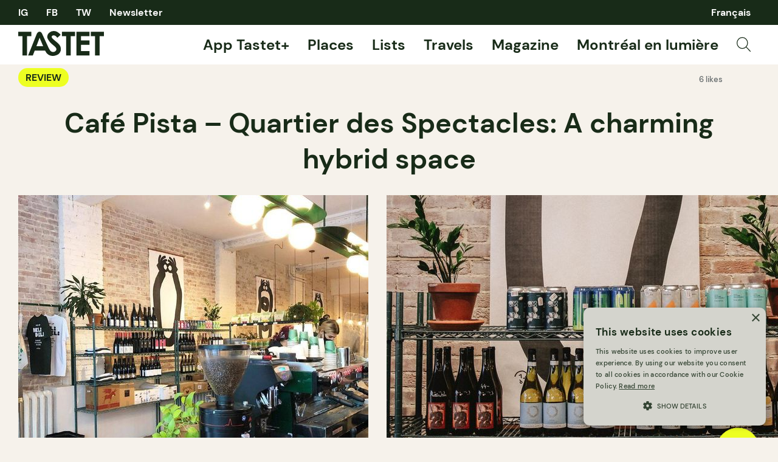

--- FILE ---
content_type: text/html; charset=UTF-8
request_url: https://tastet.ca/en/reviews/cafe-pista-in-the-quartier-des-spectacles-a-charming-hybrid-space/
body_size: 20022
content:
<!doctype html>
<html lang="en-CA">
<head>
    <meta charset="utf-8">
    <meta name="viewport" content="width=device-width, initial-scale=1, maximum-scale=1, shrink-to-fit=no">
    <link rel="apple-touch-icon" sizes="180x180" href="/apple-touch-icon.png?v=2">
    <link rel="icon" type="image/png" sizes="32x32" href="/favicon-32x32.png?v=2">
    <link rel="icon" type="image/png" sizes="16x16" href="/favicon-16x16.png?v=2">
    <link rel="manifest" href="/site.webmanifest?v=2">
    <link rel="mask-icon" href="/safari-pinned-tab.svg?v=2" color="#182b18">
    <link rel="shortcut icon" href="/favicon.ico?v=2">
    <link rel="preload" as="script" href="https://securepubads.g.doubleclick.net/tag/js/gpt.js"/>
    <meta name="apple-mobile-web-app-title" content="Tastet">
    <meta name="application-name" content="Tastet">
    <meta name="msapplication-TileColor" content="#182b18">
    <meta name="theme-color" content="#f6f2eb">
    <script async="async" src="https://securepubads.g.doubleclick.net/tag/js/gpt.js"></script>
    <meta name='robots' content='index, follow, max-image-preview:large, max-snippet:-1, max-video-preview:-1' />
<link rel="alternate" href="https://tastet.ca/en/reviews/cafe-pista-in-the-quartier-des-spectacles-a-charming-hybrid-space/" hreflang="en" />
<link rel="alternate" href="https://tastet.ca/critiques/cafe-pista-quartier-des-spectacles/" hreflang="fr" />

	<!-- This site is optimized with the Yoast SEO Premium plugin v20.4 (Yoast SEO v20.4) - https://yoast.com/wordpress/plugins/seo/ -->
	<title>Café Pista - Quartier des Spectacles: A charming hybrid space - Tastet</title><link rel="preload" href="https://tastet.ca/wp-content/themes/sage/public/images/search.svg?id=70a363f9c43ee111d3c13b0286e0119b" as="image" /><link rel="preload" href="https://images.tastet.ca/_/rs:fit:1080:720:false:0/plain/https://tastet-public-production.nyc3.cdn.digitaloceanspaces.com/directus/367cd0fb-59da-48f7-941a-0483497e110f.jpg@jpg" as="image" /><link rel="preload" href="https://images.tastet.ca/_/rs:fit:1080:720:false:0/plain/https://tastet-public-production.nyc3.cdn.digitaloceanspaces.com/directus/4fcc4ff5-6d8b-40c6-b58b-65a7c649f518.jpg@jpg" as="image" />
	<meta name="description" content="Café Pista in the Quartier des Spectacles seamlessly flows from a neighbourhood café by day, to a private event space by night." />
	<link rel="canonical" href="https://tastet.ca/en/reviews/cafe-pista-in-the-quartier-des-spectacles-a-charming-hybrid-space/" />
	<meta property="og:locale" content="en_US" />
	<meta property="og:locale:alternate" content="fr_CA" />
	<meta property="og:type" content="article" />
	<meta property="og:title" content="Café Pista - Quartier des Spectacles: A charming hybrid space" />
	<meta property="og:description" content="Café Pista in the Quartier des Spectacles seamlessly flows from a neighbourhood café by day, to a private event space by night." />
	<meta property="og:url" content="https://tastet.ca/en/reviews/cafe-pista-in-the-quartier-des-spectacles-a-charming-hybrid-space/" />
	<meta property="og:site_name" content="Tastet" />
	<meta property="article:publisher" content="https://facebook.com/guidetastet" />
	<meta property="article:modified_time" content="2024-01-03T18:11:23+00:00" />
	<meta property="og:image" content="https://tastet.ca/wp-content/uploads/2022/03/cafe-pista-quartier-des-spectacles-2.jpeg" />
	<meta property="og:image:width" content="1080" />
	<meta property="og:image:height" content="1350" />
	<meta property="og:image:type" content="image/jpeg" />
	<meta name="twitter:card" content="summary_large_image" />
	<meta name="twitter:site" content="@guidetastet" />
	<meta name="twitter:label1" content="Est. reading time" />
	<meta name="twitter:data1" content="2 minutes" />
	<script type="application/ld+json" class="yoast-schema-graph">{"@context":"https://schema.org","@graph":[{"@type":"Article","@id":"https://tastet.ca/en/reviews/cafe-pista-in-the-quartier-des-spectacles-a-charming-hybrid-space/#article","isPartOf":{"@id":"https://tastet.ca/en/reviews/cafe-pista-in-the-quartier-des-spectacles-a-charming-hybrid-space/"},"author":{"name":"Raphaëlle Iannitello","@id":"https://tastet.ca/en/#/schema/person/ec6a89c4c0f0126bc19ef4f0c9bb9be5"},"headline":"Café Pista &#8211; Quartier des Spectacles: A charming hybrid space","datePublished":"2022-03-19T00:01:24+00:00","dateModified":"2024-01-03T18:11:23+00:00","mainEntityOfPage":{"@id":"https://tastet.ca/en/reviews/cafe-pista-in-the-quartier-des-spectacles-a-charming-hybrid-space/"},"wordCount":363,"publisher":{"@id":"https://tastet.ca/en/#organization"},"image":{"@id":"https://tastet.ca/en/reviews/cafe-pista-in-the-quartier-des-spectacles-a-charming-hybrid-space/#primaryimage"},"thumbnailUrl":"https://tastet.ca/wp-content/uploads/2022/03/cafe-pista-quartier-des-spectacles-2.jpeg","inLanguage":"en-CA"},{"@type":"WebPage","@id":"https://tastet.ca/en/reviews/cafe-pista-in-the-quartier-des-spectacles-a-charming-hybrid-space/","url":"https://tastet.ca/en/reviews/cafe-pista-in-the-quartier-des-spectacles-a-charming-hybrid-space/","name":"Café Pista - Quartier des Spectacles: A charming hybrid space - Tastet","isPartOf":{"@id":"https://tastet.ca/en/#website"},"primaryImageOfPage":{"@id":"https://tastet.ca/en/reviews/cafe-pista-in-the-quartier-des-spectacles-a-charming-hybrid-space/#primaryimage"},"image":{"@id":"https://tastet.ca/en/reviews/cafe-pista-in-the-quartier-des-spectacles-a-charming-hybrid-space/#primaryimage"},"thumbnailUrl":"https://tastet.ca/wp-content/uploads/2022/03/cafe-pista-quartier-des-spectacles-2.jpeg","datePublished":"2022-03-19T00:01:24+00:00","dateModified":"2024-01-03T18:11:23+00:00","description":"Café Pista in the Quartier des Spectacles seamlessly flows from a neighbourhood café by day, to a private event space by night.","breadcrumb":{"@id":"https://tastet.ca/en/reviews/cafe-pista-in-the-quartier-des-spectacles-a-charming-hybrid-space/#breadcrumb"},"inLanguage":"en-CA","potentialAction":[{"@type":"ReadAction","target":["https://tastet.ca/en/reviews/cafe-pista-in-the-quartier-des-spectacles-a-charming-hybrid-space/"]}]},{"@type":"ImageObject","inLanguage":"en-CA","@id":"https://tastet.ca/en/reviews/cafe-pista-in-the-quartier-des-spectacles-a-charming-hybrid-space/#primaryimage","url":"https://tastet.ca/wp-content/uploads/2022/03/cafe-pista-quartier-des-spectacles-2.jpeg","contentUrl":"https://tastet.ca/wp-content/uploads/2022/03/cafe-pista-quartier-des-spectacles-2.jpeg","width":1080,"height":1350},{"@type":"BreadcrumbList","@id":"https://tastet.ca/en/reviews/cafe-pista-in-the-quartier-des-spectacles-a-charming-hybrid-space/#breadcrumb","itemListElement":[{"@type":"ListItem","position":1,"name":"Home","item":"https://tastet.ca/en/"},{"@type":"ListItem","position":2,"name":"Reviews","item":"https://tastet.ca/en/reviews/"},{"@type":"ListItem","position":3,"name":"Café Pista &#8211; Quartier des Spectacles: A charming hybrid space"}]},{"@type":"WebSite","@id":"https://tastet.ca/en/#website","url":"https://tastet.ca/en/","name":"Tastet","description":"If we talk about it, it&#039;s delicious!","publisher":{"@id":"https://tastet.ca/en/#organization"},"potentialAction":[{"@type":"SearchAction","target":{"@type":"EntryPoint","urlTemplate":"https://tastet.ca/en/?s={search_term_string}"},"query-input":"required name=search_term_string"}],"inLanguage":"en-CA"},{"@type":"Organization","@id":"https://tastet.ca/en/#organization","name":"Tastet Inc","url":"https://tastet.ca/en/","logo":{"@type":"ImageObject","inLanguage":"en-CA","@id":"https://tastet.ca/en/#/schema/logo/image/","url":"https://tastet.ca/wp-content/uploads/2012/08/tastet-logo.jpg","contentUrl":"https://tastet.ca/wp-content/uploads/2012/08/tastet-logo.jpg","width":200,"height":200,"caption":"Tastet Inc"},"image":{"@id":"https://tastet.ca/en/#/schema/logo/image/"},"sameAs":["https://facebook.com/guidetastet","https://twitter.com/guidetastet","https://instagram.com/tastet.ca","https://www.linkedin.com/company/tastet-ca/"]},{"@type":"Person","@id":"https://tastet.ca/en/#/schema/person/ec6a89c4c0f0126bc19ef4f0c9bb9be5","name":"Raphaëlle Iannitello","image":{"@type":"ImageObject","inLanguage":"en-CA","@id":"https://tastet.ca/en/#/schema/person/image/","url":"https://secure.gravatar.com/avatar/7c843858103895a790e0104ad08d2070?s=96&d=mm&r=g","contentUrl":"https://secure.gravatar.com/avatar/7c843858103895a790e0104ad08d2070?s=96&d=mm&r=g","caption":"Raphaëlle Iannitello"}}]}</script>
	<!-- / Yoast SEO Premium plugin. -->


<link rel="alternate" type="application/rss+xml" title="Tastet &raquo; Feed" href="https://tastet.ca/en/feed/" />
<link rel='stylesheet' id='classic-theme-styles-css' href='https://tastet.ca/wp-includes/css/classic-themes.min.css?ver=6.2.2' media='all' />
<link rel='stylesheet' id='sage/app.css-css' href='https://tastet.ca/wp-content/themes/sage/public/styles/app.css?id=a2d77e7dcb9df31956f794da260c668c' media='all' />
<link rel='stylesheet' id='sage/reset.css-css' href='https://tastet.ca/wp-content/themes/sage/public/styles/reset.css?id=5d7ebb00c626ed3239a2b9f64f3a0ae8' media='all' />
<link rel="https://api.w.org/" href="https://tastet.ca/wp-json/" /><link rel="alternate" type="application/json" href="https://tastet.ca/wp-json/wp/v2/reviews/98285" /><link rel="wlwmanifest" type="application/wlwmanifest+xml" href="https://tastet.ca/wp-includes/wlwmanifest.xml" />
    <script>
        window.googletag = window.googletag || {cmd: []};

        googletag.cmd.push(function () {

            var size_leaderboard_top = googletag.sizeMapping()
                .addSize([1024, 0], [[300, 600], [600, 300], [300, 100], [970, 90], [970, 250], [728, 90], [300, 250]])
                .addSize([728, 0], [[300, 50], [300, 600], [300, 100], [300, 31], [320, 50], [300, 250], [728, 90], [300, 75]])
                .addSize([320, 0], [[300, 50], [300, 600], [300, 100], [300, 31], [320, 50], [300, 250], [300, 75]])
                .build();

            gam_leaderboard_top = googletag
                .defineSlot('/21852139018/Tastet', [[300, 600], [600, 300], [300, 100], [970, 90], [728, 90], [970, 250], [300, 250]], 'div-gpt-leaderboard-top')
                .defineSizeMapping(size_leaderboard_top)
                .addService(googletag.pubads());

            var size_leaderboard = googletag.sizeMapping()
                .addSize([1024, 0], [[300, 50], [300, 600], [600, 300], [300, 100], [300, 31], [320, 50], [300, 250], [728, 90], [300, 75]])
                .addSize([728, 0], [[300, 50], [300, 600], [300, 100], [300, 31], [320, 50], [300, 250], [728, 90], [300, 75]])
                .addSize([320, 0], [[300, 50], [300, 600], [300, 100], [300, 31], [320, 50], [300, 250], [300, 75]])
                .build();

            gam_leaderboard_middle = googletag
                .defineSlot('/21852139018/Tastet', [[300, 50], [300, 600], [600, 300], [300, 100], [300, 31], [320, 50], [300, 250], [728, 90], [300, 75]], 'div-gpt-leaderboard-middle')
                .defineSizeMapping(size_leaderboard)
                .addService(googletag.pubads());

            gam_leaderboard_bottom = googletag
                .defineSlot('/21852139018/Tastet', [[300, 50], [300, 600], [600, 300], [300, 100], [300, 31], [320, 50], [300, 250], [728, 90], [300, 75]], 'div-gpt-leaderboard-bottom')
                .defineSizeMapping(size_leaderboard)
                .addService(googletag.pubads());

            gam_box_medium = googletag
                .defineSlot('/21852139018/Tastet', [[300, 50], [300, 600], [300, 100], [300, 31], [320, 50], [300, 250], [300, 75]], 'div-gpt-box-medium')
                .addService(googletag.pubads());

            googletag.pubads().enableLazyLoad({
                fetchMarginPercent: 500,
                renderMarginPercent: 200,
                mobileScaling: 2.0
            });

                        googletag.pubads().setTargeting('PageName', ['Article']).setTargeting('PageID', ['98285']).setTargeting('PageLang', ['en']).setTargeting('Region', ['QC']);
                        googletag.enableServices();
        });
    </script>                <script>(function (w, d, s, l, i) {
                w[l] = w[l] || [];
                w[l].push({
                    'gtm.start':
                        new Date().getTime(), event: 'gtm.js'
                });
                var f = d.getElementsByTagName(s)[0],
                    j = d.createElement(s), dl = l != 'dataLayer' ? '&l=' + l : '';
                j.async = true;
                j.src =
                    'https://www.googletagmanager.com/gtm.js?id=' + i + dl;
                f.parentNode.insertBefore(j, f);
            })(window, document, 'script', 'dataLayer', 'GTM-WJ9ZM2R');</script>
    </head>
<body class="reviews-template-default single single-reviews postid-98285 wp-embed-responsive cafe-pista-in-the-quartier-des-spectacles-a-charming-hybrid-space">
    <noscript>
        <iframe src="https://www.googletagmanager.com/ns.html?id=GTM-WJ9ZM2R" height="0" width="0"
                style="display:none;visibility:hidden"></iframe>
    </noscript>
<div id="app">
    <div class="wrapper">
    <div data-module="sticky" class="sticky sticky--header">
                <header class="header" data-module="header">
            <div class="header--top cols container">
                <nav class="cols--left">
                    <ul class="social-links">
                        <li>
    <a href="https://instagram.com/tastet.ca" title="Instagram">
                    IG
            </a>
</li>
<li><a href="https://facebook.com/guidetastet" title="Facebook">
                    FB
            </a>
</li>
<li>
    <a href="https://twitter.com/guidetastet" title="Twitter">
                    TW
            </a>
</li>                        <li>
                            <button class="gtm__trigger" data-trigger="show_modal_newsletter"
                                    data-action="show_newsletter">Newsletter</button>
                        </li>
                    </ul>
                </nav>
                <nav class="header--quick cols--right">
                    <ul data-connection-html="quick_menu">
    
            	<li class="lang-item lang-item-29509 lang-item-fr lang-item-first"><a  lang="fr-CA" hreflang="fr-CA" href="https://tastet.ca/critiques/cafe-pista-quartier-des-spectacles/">Français</a></li>
    </ul>                </nav>
            </div>
            <div class="header--bottom cols container">
                <div class="cols--left">
                    <a href="https://tastet.ca/en/" title="Tastet" class="logo">
    <svg xmlns="http://www.w3.org/2000/svg" width="141.118" height="41" viewBox="0 0 141.118 41">
    <g id="Group_56" data-name="Group 56" transform="translate(-28 -59.5)">
        <path id="Path_30" data-name="Path 30"
              d="M97.209,84.549A15.547,15.547,0,0,0,94,80.178c-.6-.62-1.939-1.75-4.778-4.124a50.744,50.744,0,0,1-5.456-5.021,3.035,3.035,0,0,1-.666-1.861,2.283,2.283,0,0,1,.932-1.767,3.6,3.6,0,0,1,2.4-.784q3.007,0,5.909,4.04L97.85,65.8a20.313,20.313,0,0,0-5.734-4.941A12.058,12.058,0,0,0,86.544,59.5a10.752,10.752,0,0,0-7.649,2.909,9.241,9.241,0,0,0-3.1,6.976c0,1.877,1.276,3.925,2.518,5.811s2.953,4.035,7.212,7.507a28.465,28.465,0,0,1,4.338,4.065,4.448,4.448,0,0,1,.985,2.658,4.266,4.266,0,0,1-1.292,2.963,5.727,5.727,0,0,1-7.883.289c-1.293-1.005-2.364-3.013-4.079-6.341L67.742,64.963s-.294-.641-.54-1.153c-2.13-4.443-6.685-3.909-8.454-.005-.336.738-.464,1.074-.464,1.074L44.273,99.8H52l3.18-8.051,17.007,0h.144l.241.6c.016.033.032.065.049.1a14.138,14.138,0,0,0,4.851,5.928,13.266,13.266,0,0,0,6.009,2.06c3.848.445,9.129-1.288,11.345-3.38a10.439,10.439,0,0,0,3.325-7.943A10.9,10.9,0,0,0,97.209,84.549ZM63.163,70.584l5.875,13.91H57.92Z"
              fill="#182b18"/>
        <path id="Path_31" data-name="Path 31" d="M28,60.713H49.6v7.333H42.481V99.8H34.935V68.046H28Z" fill="#182b18"/>
        <path id="Path_32" data-name="Path 32" d="M99.958,60.713h21.6v7.333h-7.121V99.8h-7.546V68.046H99.958Z"
              fill="#182b18"/>
        <path id="Path_33" data-name="Path 33"
              d="M123.93,60.713h21.336v7.281h-13.95v7.068h13.95v7.146h-13.95V92.491h13.95V99.8H123.93Z" fill="#182b18"/>
        <path id="Path_34" data-name="Path 34" d="M147.515,60.713h21.6v7.333H162V99.8h-7.546V68.046h-6.936Z"
              fill="#182b18"/>
    </g>
</svg>  </a>                </div>
                <nav class="header--menu cols--right">
                    <ul class="main-menu">
    <!-- <li>
    <a href="https://app.tastet.co/map/list/1oEG7"target="_blank">Bonnes Tables AF</a>
  </li>
  <li>
                <a href="https://tastet.ca/en/map">Map</a>
  </li>-->
    <li>
                <a href="https://tastet.ca/en/tastet"> App Tastet+</a>
    </li>
    <li>
                <a href="https://tastet.ca/en/places/">Places</a>
    </li>
    <li>
                <a href="https://tastet.ca/en/lists/">Lists</a>
    </li>
    <li>
                <a href="https://tastet.ca/en/travels/">Travels</a>
    </li>
    <li class="has-sub-menu">
        <a href="https://tastet.ca/en/magazine/">Magazine</a>
        <ul class="sub-menu-toggle">
            <li><a href="https://tastet.ca/en/magazine/#magazine_featured">Featured</a></li>
            <li><a href="https://tastet.ca/en/magazine/#magazine_latest_posts">Latest</a></li>
            <li><a href="https://tastet.ca/en/magazine/#magazine_guides">Guides</a></li>
            <li><a href="https://tastet.ca/en/magazine/#magazine_profiles">Interviews</a></li>
            <li><a href="https://tastet.ca/en/magazine/#magazine_recipes">Recipes</a></li>
        </ul>
    </li>
        <li>
        <a href="https://tastet.ca/guides/montreal-en-lumiere/" target="_blank">Montréal en lumière</a>
    </li>
        
    
    
    
            <li class="menu-image">
            <button class="search_open gtm__trigger" data-action="show_search" data-trigger="show_search">
                <img data-perfmatters-preload src="https://tastet.ca/wp-content/themes/sage/public/images/search.svg?id=70a363f9c43ee111d3c13b0286e0119b" alt="Search" data-image-type="asset"/>
            </button>
        </li>
    </ul>
                </nav>
                <div class="header--mobile-options cols--right">
                                            <button class="search_open gtm__trigger" data-action="show_search" data-trigger="show_search">
                            <img data-perfmatters-preload src="https://tastet.ca/wp-content/themes/sage/public/images/search.svg?id=70a363f9c43ee111d3c13b0286e0119b" alt="Search" data-image-type="asset"/>
                        </button>
                                        <button element="mobile_btn" class="menu_open gtm__trigger" data-trigger="show_mobile_menu">
                        <span></span><span></span><span></span><span></span>
                    </button>
                </div>
            </div>
            <div class="header--mobile-menu">
                <div class="inner container">
                    <ul class="main-menu">
    <!-- <li>
    <a href="https://app.tastet.co/map/list/1oEG7"target="_blank">Bonnes Tables AF</a>
  </li>
  <li>
                <a href="https://tastet.ca/en/map">Map</a>
  </li>-->
    <li>
                <a href="https://tastet.ca/en/tastet"> App Tastet+</a>
    </li>
    <li>
                <a href="https://tastet.ca/en/places/">Places</a>
    </li>
    <li>
                <a href="https://tastet.ca/en/lists/">Lists</a>
    </li>
    <li>
                <a href="https://tastet.ca/en/travels/">Travels</a>
    </li>
    <li class="has-sub-menu">
        <a href="https://tastet.ca/en/magazine/">Magazine</a>
        <ul class="sub-menu-toggle">
            <li><a href="https://tastet.ca/en/magazine/#magazine_featured">Featured</a></li>
            <li><a href="https://tastet.ca/en/magazine/#magazine_latest_posts">Latest</a></li>
            <li><a href="https://tastet.ca/en/magazine/#magazine_guides">Guides</a></li>
            <li><a href="https://tastet.ca/en/magazine/#magazine_profiles">Interviews</a></li>
            <li><a href="https://tastet.ca/en/magazine/#magazine_recipes">Recipes</a></li>
        </ul>
    </li>
        <li>
        <a href="https://tastet.ca/guides/montreal-en-lumiere/" target="_blank">Montréal en lumière</a>
    </li>
        
    
    
    
            <li class="menu-image">
            <button class="search_open gtm__trigger" data-action="show_search" data-trigger="show_search">
                <img data-perfmatters-preload src="https://tastet.ca/wp-content/themes/sage/public/images/search.svg?id=70a363f9c43ee111d3c13b0286e0119b" alt="Search" data-image-type="asset"/>
            </button>
        </li>
    </ul>
                    <ul>
    <li>
                <a href="https://tastet.ca/en/about/">About Tastet</a>
    </li>
    <li>
                <a href="https://landing.tastet.ca/advertise" class="exit">Advertise With Us</a>
    </li>
    <li>
        <button class="gtm__trigger" data-trigger="show_suggestion_footer"
                data-action="show_suggestion">Make a suggestion</button>
    </li>
    <li>
        <a href="https://tastet.ca/en/legal/">Legal</a>
    </li>
            <li>
            Copyright &copy; 2026 Tastet
        </li>
    </ul>                </div>
            </div>
                            <div element="quicky" class="quick-search">
    <div class="container">
        <form role="search" method="get" class="form form--search" action="https://tastet.ca/en/">
    <label>
        <input
                type="search"
                autocomplete="off"
                placeholder="Search"
                value=""
                name="s"
        >
    </label>
    <button
            type="submit"
            class="gtm__trigger"
            data-trigger="search"
            data-action="search"
            title="Search">
        <img data-perfmatters-preload src="https://tastet.ca/wp-content/themes/sage/public/images/search.svg?id=70a363f9c43ee111d3c13b0286e0119b" alt="Search" data-image-type="asset"/>
    </button>
</form>

    </div>
</div>                    </header>
            </div>
    <main id="main">
                                            <article class="journal journal--reviews">
    <div class="journal--header container">
        <div class="cols">
            <div class="cols--left">
                <ul class="journal--types cols--left">
                    <li><a href="https://tastet.ca/en/reviews/" class="pill pill--tight">Review</a></li>
                </ul>
            </div>
            <div class="journal--actions cols--right">
                                    <ul class="stats">
                        <li>6 likes</li>
                </ul>                    <div class="interaction">
            <button class="interaction--btn gtm__trigger "
                data-item-id="98285" data-trigger="bookmark" data-action="bookmark">
            <svg xmlns="http://www.w3.org/2000/svg" width="17.765" height="20" viewBox="0 0 17.765 20">
    <path id="Path_4" data-name="Path 4" d="M895.5,4603l-8.382-4.81-8.382,4.81v-19H895.5Z"
          transform="translate(-878.235 -4583.5)" fill="none" stroke="#182b18" stroke-linejoin="round"
          stroke-width="1.1"/>
</svg>
          </button>
                <button class="interaction--btn gtm__trigger "
                data-item-id="70036" data-trigger="like" data-action="like">
            <svg xmlns="http://www.w3.org/2000/svg" width="23.035" height="20.018" viewBox="0 0 23.035 20.018">
    <path id="Path_12" data-name="Path 12"
          d="M917,1379s9.129-8.1,10.458-10.93a5.649,5.649,0,1,0-10.218-4.822,4.051,4.051,0,0,0-.243.729,3.911,3.911,0,0,0-.241-.729,5.649,5.649,0,1,0-10.218,4.822C907.869,1370.9,917,1379,917,1379Z"
          transform="translate(-905.483 -1359.482)" fill="none" stroke="#182b18" stroke-linejoin="round"
          stroke-width="1.1"/>
</svg>          </button>
    </div>
                            </div>
        </div>
        <h1 class="container--lg" itemprop="name">Café Pista &#8211; Quartier des Spectacles: A charming hybrid space</h1>
    </div>
            <div class="journal--cover">
            <div data-module="slider" class="slider slider--image">
        <button class="gtm__trigger slider--cta slider--previous" data-trigger="image_slider_prev"
                title="Previous" element="previous" hidden>
            <svg xmlns="http://www.w3.org/2000/svg" width="73.5" height="73.5" viewBox="0 0 73.5 73.5">
    <g id="Group_3" data-name="Group 3" transform="translate(-142.701 -73.984)">
        <circle id="Ellipse_1" data-name="Ellipse 1" cx="36.25" cy="36.25" r="36.25"
                transform="translate(143.201 74.484)" fill="#edff22" stroke="#edff22" stroke-width="1"/>
        <g id="Group_2" data-name="Group 2">
            <line id="Line_2" data-name="Line 2" x1="44.57" transform="translate(157.166 110.734)" fill="none"
                  stroke="#182b18" stroke-width="3"/>
            <path id="Path_1" data-name="Path 1" d="M174.666,128.234l-17.5-17.5,17.5-17.5" fill="none" stroke="#182b18"
                  stroke-width="3"/>
        </g>
    </g>
</svg>        </button>
        <button class="gtm__trigger slider--cta slider--next" data-trigger="image_slider_next"
                title="Next" element="next" hidden>
            <svg xmlns="http://www.w3.org/2000/svg" width="73.5" height="73.5" viewBox="0 0 73.5 73.5">
    <g id="Group_5" data-name="Group 5" transform="translate(-243.701 -72.984)">
        <circle id="Ellipse_2" data-name="Ellipse 2" cx="36.25" cy="36.25" r="36.25"
                transform="translate(244.201 73.484)" fill="#edff22" stroke="#edff22" stroke-width="1"/>
        <g id="Group_4" data-name="Group 4">
            <line id="Line_3" data-name="Line 3" x2="44.57" transform="translate(258.166 109.734)" fill="none"
                  stroke="#182b18" stroke-width="3"/>
            <path id="Path_2" data-name="Path 2" d="M285.236,92.234l17.5,17.5-17.5,17.5" fill="none" stroke="#182b18"
                  stroke-width="3"/>
        </g>
    </g>
</svg>        </button>

        <div element="list" class="slider--list">
                                                                        <picture itemprop="image" class="slider--item slider--image-item">
        <img data-perfmatters-preload src="https://images.tastet.ca/_/rs:fit:1080:720:false:0/plain/https://tastet-public-production.nyc3.cdn.digitaloceanspaces.com/directus/367cd0fb-59da-48f7-941a-0483497e110f.jpg@jpg" height="480" alt="" loading="auto" data-image-type="slider" />
            </picture>
                                                                                                            <picture itemprop="image" class="slider--item slider--image-item">
        <img data-perfmatters-preload src="https://images.tastet.ca/_/rs:fit:1080:720:false:0/plain/https://tastet-public-production.nyc3.cdn.digitaloceanspaces.com/directus/4fcc4ff5-6d8b-40c6-b58b-65a7c649f518.jpg@jpg" height="480" alt="" loading="auto" data-image-type="slider" />
            </picture>
                                                                                                            <picture itemprop="image" class="slider--item slider--image-item">
        <img src="https://images.tastet.ca/_/rs:fit:1080:720:false:0/plain/https://tastet-public-production.nyc3.cdn.digitaloceanspaces.com/directus/87c53c63-8787-4c05-9f0b-3e20d3905d6a.jpg@jpg" height="480" alt="" loading="auto" data-image-type="slider" />
            </picture>
                                                                                                            <picture itemprop="image" class="slider--item slider--image-item">
        <img src="https://images.tastet.ca/_/rs:fit:1080:720:false:0/plain/https://tastet-public-production.nyc3.cdn.digitaloceanspaces.com/directus/0b36bd8b-c5a7-4080-bec7-f869785b899d.jpg@jpg" height="480" alt="" loading="auto" data-image-type="slider" />
            </picture>
                                                                                                            <picture itemprop="image" class="slider--item slider--image-item">
        <img src="https://images.tastet.ca/_/rs:fit:1080:720:false:0/plain/https://tastet-public-production.nyc3.cdn.digitaloceanspaces.com/directus/aa7564e4-d762-4dce-87fe-c3a570be7946.jpg@jpg" height="480" alt="" loading="auto" data-image-type="slider" />
            </picture>
                                                                                                            <picture itemprop="image" class="slider--item slider--image-item">
        <img src="https://images.tastet.ca/_/rs:fit:1080:720:false:0/plain/https://tastet-public-production.nyc3.cdn.digitaloceanspaces.com/directus/e87faf00-0768-4518-ab7b-695e27bd2a47.jpg@jpg" height="480" alt="" loading="auto" data-image-type="slider" />
            </picture>
                                                        </div>
    </div>
        </div>
        <div class="banner banner--leaderboard banner--leaderboard-top banner--bg-highlight">
            <div class="container banner--inner">                            <small>Ads help us keep the lights on ☺</small>
                        <div class="banner--gam">
                <div id="div-gpt-leaderboard-top">
                    <script>
                        window.googletag && googletag.cmd.push(function () {
                            googletag.display(gam_leaderboard_top);
                        });
                    </script>
                </div>
            </div>
            </div>
    </div>        <div class="journal--content container">
        <div class="journal--cols">
            <div class="journal--cols-left">
                                    <ul class="detail">
    <li><h3 itemprop="itemReviewed">Café Pista | Quartier des Spectacles</h3></li>
                        <li class="detail--contact">
                    <a href="https://tastet.ca/en/map?findMerchant=Café Pista | Quartier des Spectacles+1587 Boulevard Saint-Laurent Montréal H2X 2S9" target="_blank" class="exit">1587 Boulevard Saint-Laurent Montréal H2X 2S9</a>
        <br/>
                    <a href="tel:+1 438-384-1444">+1 438-384-1444</a>
            </li>
                        <li class="detail--schedule">
                                                            Monday: 8:00 AM – 5:00 PM<br/>
                                                                                Tuesday: 8:00 AM – 5:00 PM<br/>
                                                                                Wednesday: 8:00 AM – 5:00 PM<br/>
                                                                                Thursday: 8:00 AM – 5:00 PM<br/>
                                                                                Friday: 8:00 AM – 5:00 PM<br/>
                                                                                Saturday: 9:00 AM – 5:00 PM<br/>
                                                                                Sunday: 9:00 AM – 5:00 PM<br/>
                                                </li>
                    <li class="detail--links">
        <ul>
                    <li><a href="https://www.cafepista.com/" target="_blank" class="exit">Website</a></li>

                                </ul>
      </li>
    


  
  
    <li class="detail--links">
        <a href="https://apps.apple.com/ca/app/tastet/id6469631809" target="_blank" class="plus-info">
            <img src="https://tastet.ca/wp-content/uploads/2024/05/info-tastetplus-en.png" style="padding-bottom: 15px" data-image-type="asset">
        </a>
        <a href="https://apps.apple.com/ca/app/tastet/id6469631809" target="_blank" class="reservation-tastet-plus"
           style="display: block;">
            <img src="https://tastet.ca/wp-content/uploads/2024/05/reservation-tastetplus-p-en.png" style="padding-bottom: 15px; width:fit-content;"
                 data-image-type="asset">
        </a>
    </li>
            <li class="detail--types block text-center">
                            <a href="https://tastet.ca/en/places?type=coffeeShop"
                   class="pill pill--tight">Coffee shop</a>
                            <a href="https://tastet.ca/en/places?type=bar"
                   class="pill pill--tight">Bar</a>
                    </li>
    </ul>
    <div class="detail--map text-center">
        <a href="https://tastet.ca/en/map?findMerchant=Café Pista | Quartier des Spectacles+1587 Boulevard Saint-Laurent Montréal H2X 2S9" target="_blank" class="exit">
            <img src="https://tastet.ca/wp-content/uploads/maps/map_9950789f1949fb8d58f2dd236bbb2673.jpg" alt="Map showing location at 45.5109188, -73.5657667"/>
            </a>
            
    </div>
                                <div class="banner banner--box banner--box-medium banner--bg-highlight">
            <div class="container banner--inner">                            <small>Ads help us keep the lights on ☺</small>
                        <div class="banner--gam">
                <div id="div-gpt-box-medium">
                    <script>
                        window.googletag && googletag.cmd.push(function () {
                            googletag.display(gam_box_medium);
                        });
                    </script>
                </div>
            </div>
            </div>
    </div>            </div>
            <div class="journal--cols-right">
                
<p>The first Café Pista opened on Beaubien Street East in 2016, and has a well-deserved place on our list of <a href="https://tastet.ca/en/lists/the-most-beautiful-coffeeshops-in-montreal/" target="_blank" rel="noreferrer noopener">the most beautiful cafés in Montreal</a>! Since then, they have opened two new Pista cafés on the island; one on the Promenade Masson, and the other in the heart of the Quartier des Spectacles, on Saint-Laurent Boulevard.</p>



<h2 class="wp-block-heading" id="h-the-pista-delights-we-know-and-love">The Pista delights we know and love</h2>



<p>On the menu, you&#8217;ll find the same delights as in the other Pista cafés: pastries, sandwiches, bowls, and healthy and tasty salads. And of course, excellent third-wave coffee roasted by one of the owners, Alexandre Séguin. Alexandre, along with the other owners Maxime Richard and Julien Charmillot, make a deliberate point of honouring and sharing the story behind the coffee they serve; from the region, to the processing methods, to the people behind this product that we love so much. To learn more about the beans they serve, check out Pista&#8217;s <a href="https://www.facebook.com/cafepista/" target="_blank" rel="noreferrer noopener">Facebook page</a>; or, even better, talk to the baristas the next time you drop in! They&#8217;ll be more than happy to share their passion with you.</p>



<h2 class="wp-block-heading" id="h-cafe-by-day-wine-bar-by-night">Café by day, wine bar by night</h2>



<p>Located a few steps from the Saint-Laurent metro station, the new location has an atmosphere and a style that is entirely its own. The brick and wood elements of the space create a warm and charming atmosphere. The black touches and the beams on the ceiling, contrasted with the bright and refined decor, make for a whole that&#8217;s simple, stylish, and comfortable. But that&#8217;s not all! Every Thursday and Friday at 5 pm, the staff dim the lights and Café Pista becomes <a href="https://tastet.ca/en/news/vin-public-when-cafe-pista-st-laurent-becomes-a-buvette/">Vin Public</a>, a lovely wine bar with a more elaborate menu. The beautiful place can also be rented privately as of 5 pm for any occasion you&#8217;d like to celebrate. </p>



<p>We come to Café Pista in the Quartier des Spectacles to enjoy a quality coffee on the go, or to have a bite in a lovely atmosphere. It&#8217;s also the place to be for your next (long awaited!) office party, launch, or birthday party; whatever the occasion, this beautiful space will deliver.</p>
                <p class="credits">
                    <span itemprop="author">Written by Raphaëlle Iannitello</span><br/>
                                                                        <a href="https://www.twofoodphotographers.com/" class="exit" target="_blank">                                Photography by Alison Slattery
                                </a>
                                                                <br/><br/>
                    <time class="updated" datetime="2024-01-03T18:11:23+00:00"
                          itemprop="get_post_modified_time" content="2024-01-03T18:11:23+00:00">
                        Last update: January 03, 2024
                    </time>
                    <br/><br/>
                    <button class="gtm__trigger cta" data-trigger="show_suggestion_review"
                            data-action="show_suggestion">Make a suggestion</button>
                </p>
                            </div>
        </div>
        <br/><br/>

        <div class="image-container">
            <a href="https://apps.apple.com/ca/app/tastet/id6469631809" target="_blank"
               style="width: 100%; display:block;">
                <img src="https://tastet.ca/wp-content/uploads/2024/05/banner-tastetplus-en.gif" alt="tastet+"
                     style="display:block; margin: 0 auto; max-width: -webkit-fill-available; padding-bottom: 50px"
                     data-image-type="asset">
            </a>
        </div>
                    <div class="more">
                <a class="gtm__trigger cta" href="#review_related">More coffee shops</a>
            </div>
            </div>
</article>
<div class="banner banner--leaderboard banner--leaderboard-middle banner--bg-highlight">
            <div class="container banner--inner">                            <small>Ads help us keep the lights on ☺</small>
                        <div class="banner--gam">
                <div id="div-gpt-leaderboard-middle">
                    <script>
                        window.googletag && googletag.cmd.push(function () {
                            googletag.display(gam_leaderboard_middle);
                        });
                    </script>
                </div>
            </div>
            </div>
    </div>            <section class="list list--slider-with-title list--slider list">
        <div class="list--header list--header-slider container">
                            <h2>Featured In</h2>
                    </div>
        <div element="list" class="list--content list--content-slider">
            <div data-module="slider" class="slider slider--sliderItem">
        <button class="gtm__trigger slider--cta slider--previous" data-trigger="sliderItem_slider_prev"
                title="Previous" element="previous" hidden>
            <svg xmlns="http://www.w3.org/2000/svg" width="73.5" height="73.5" viewBox="0 0 73.5 73.5">
    <g id="Group_3" data-name="Group 3" transform="translate(-142.701 -73.984)">
        <circle id="Ellipse_1" data-name="Ellipse 1" cx="36.25" cy="36.25" r="36.25"
                transform="translate(143.201 74.484)" fill="#edff22" stroke="#edff22" stroke-width="1"/>
        <g id="Group_2" data-name="Group 2">
            <line id="Line_2" data-name="Line 2" x1="44.57" transform="translate(157.166 110.734)" fill="none"
                  stroke="#182b18" stroke-width="3"/>
            <path id="Path_1" data-name="Path 1" d="M174.666,128.234l-17.5-17.5,17.5-17.5" fill="none" stroke="#182b18"
                  stroke-width="3"/>
        </g>
    </g>
</svg>        </button>
        <button class="gtm__trigger slider--cta slider--next" data-trigger="sliderItem_slider_next"
                title="Next" element="next" hidden>
            <svg xmlns="http://www.w3.org/2000/svg" width="73.5" height="73.5" viewBox="0 0 73.5 73.5">
    <g id="Group_5" data-name="Group 5" transform="translate(-243.701 -72.984)">
        <circle id="Ellipse_2" data-name="Ellipse 2" cx="36.25" cy="36.25" r="36.25"
                transform="translate(244.201 73.484)" fill="#edff22" stroke="#edff22" stroke-width="1"/>
        <g id="Group_4" data-name="Group 4">
            <line id="Line_3" data-name="Line 3" x2="44.57" transform="translate(258.166 109.734)" fill="none"
                  stroke="#182b18" stroke-width="3"/>
            <path id="Path_2" data-name="Path 2" d="M285.236,92.234l17.5,17.5-17.5,17.5" fill="none" stroke="#182b18"
                  stroke-width="3"/>
        </g>
    </g>
</svg>        </button>

        <div element="list" class="slider--list">
                                                <div class="slider--item slider--places-item">
                        <article
        class="card card--merchant  ">
    <div class="card--media">
        <a href="https://tastet.ca/en/lists/where-to-go-out-in-the-quartier-des-spectacles-our-suggested-addresses-2/">
                                            <picture itemprop="image" >
        <img src="https://images.tastet.ca/_/rs:fit:750:500:false:0/plain/local:///merchants/cover/parvis-3.jpg@jpg"  alt="Great Addresses in the Quartier des Spectacles: Our suggestions" loading="lazy" data-image-type="slider_merchant" />
            </picture>
                    </a>
    </div>

    <div class="card--content">
                    <div class="card--header cols">
                <div class="cols--left">
                                            <ul class="card--types" data-module="reveal" data-target=".type--hidden">
                                                                                            <li >
                                    <a href="https://tastet.ca/en/lists/" class="pill pill--tight">List</a>
                                                                    </li>
                                                    </ul>
                                    </div>

                <div class="card--actions cols--right">
                                            <div class="interaction">
            <button class="interaction--btn gtm__trigger "
                data-item-id="103644" data-trigger="bookmark" data-action="bookmark">
            <svg xmlns="http://www.w3.org/2000/svg" width="17.765" height="20" viewBox="0 0 17.765 20">
    <path id="Path_4" data-name="Path 4" d="M895.5,4603l-8.382-4.81-8.382,4.81v-19H895.5Z"
          transform="translate(-878.235 -4583.5)" fill="none" stroke="#182b18" stroke-linejoin="round"
          stroke-width="1.1"/>
</svg>
          </button>
        </div>
                                    </div>
            </div>
        
                    <h3><a href="https://tastet.ca/en/lists/where-to-go-out-in-the-quartier-des-spectacles-our-suggested-addresses-2/">Great Addresses in the Quartier des Spectacles: Our suggestions</a></h3>
        
        
        
        
        
        
        
        

            </div>
</article>
                    </div>
                                    </div>
    </div>
                    </div>
    </section>
        <div class="banner banner--leaderboard banner--leaderboard-bottom banner--bg-highlight">
            <div class="container banner--inner">                            <small>Ads help us keep the lights on ☺</small>
                        <div class="banner--gam">
                <div id="div-gpt-leaderboard-bottom">
                    <script>
                        window.googletag && googletag.cmd.push(function () {
                            googletag.display(gam_leaderboard_bottom);
                        });
                    </script>
                </div>
            </div>
            </div>
    </div>        <div id="review_related">
                    <section class="list list--slider-with-title list--slider list">
        <div class="list--header list--header-slider container">
                            <h2>More coffee shops</h2>
                    </div>
        <div element="list" class="list--content list--content-slider">
            <div data-module="slider" class="slider slider--sliderItem">
        <button class="gtm__trigger slider--cta slider--previous" data-trigger="sliderItem_slider_prev"
                title="Previous" element="previous" hidden>
            <svg xmlns="http://www.w3.org/2000/svg" width="73.5" height="73.5" viewBox="0 0 73.5 73.5">
    <g id="Group_3" data-name="Group 3" transform="translate(-142.701 -73.984)">
        <circle id="Ellipse_1" data-name="Ellipse 1" cx="36.25" cy="36.25" r="36.25"
                transform="translate(143.201 74.484)" fill="#edff22" stroke="#edff22" stroke-width="1"/>
        <g id="Group_2" data-name="Group 2">
            <line id="Line_2" data-name="Line 2" x1="44.57" transform="translate(157.166 110.734)" fill="none"
                  stroke="#182b18" stroke-width="3"/>
            <path id="Path_1" data-name="Path 1" d="M174.666,128.234l-17.5-17.5,17.5-17.5" fill="none" stroke="#182b18"
                  stroke-width="3"/>
        </g>
    </g>
</svg>        </button>
        <button class="gtm__trigger slider--cta slider--next" data-trigger="sliderItem_slider_next"
                title="Next" element="next" hidden>
            <svg xmlns="http://www.w3.org/2000/svg" width="73.5" height="73.5" viewBox="0 0 73.5 73.5">
    <g id="Group_5" data-name="Group 5" transform="translate(-243.701 -72.984)">
        <circle id="Ellipse_2" data-name="Ellipse 2" cx="36.25" cy="36.25" r="36.25"
                transform="translate(244.201 73.484)" fill="#edff22" stroke="#edff22" stroke-width="1"/>
        <g id="Group_4" data-name="Group 4">
            <line id="Line_3" data-name="Line 3" x2="44.57" transform="translate(258.166 109.734)" fill="none"
                  stroke="#182b18" stroke-width="3"/>
            <path id="Path_2" data-name="Path 2" d="M285.236,92.234l17.5,17.5-17.5,17.5" fill="none" stroke="#182b18"
                  stroke-width="3"/>
        </g>
    </g>
</svg>        </button>

        <div element="list" class="slider--list">
                                                <div class="slider--item slider--places-item">
                        <article
        class="card card--merchant  ">
    <div class="card--media">
        <a href="https://tastet.ca/en/reviews/cafe-gentile-west-island-the-tradition-lives-on/">
                                            <picture itemprop="image" >
        <img src="https://images.tastet.ca/_/rs:fit:750:500:false:0/plain/https://tastet-public-production.nyc3.cdn.digitaloceanspaces.com/directus/f9b17cb5-536b-482e-863d-fc235b070316.jpg@jpg"  alt="Gentile Ddo 7" loading="lazy" data-image-type="slider_merchant" />
            </picture>
                    </a>
    </div>

    <div class="card--content">
                    <div class="card--header cols">
                <div class="cols--left">
                                            <ul class="card--types" data-module="reveal" data-target=".type--hidden">
                                                                                            <li >
                                    <a href="https://tastet.ca/en/places?type=restaurant" class="pill pill--tight">Restaurant</a>
                                                                            <button element="show"
                                                class="pill pill--tight type--cta-more"><svg xmlns="http://www.w3.org/2000/svg" width="13.458" height="12" viewBox="0 0 13.458 12">
    <g id="Group_21" data-name="Group 21" transform="translate(-747.21 -356.565)">
        <line id="Line_1" data-name="Line 1" y2="12" transform="translate(753.939 356.565)" fill="none" stroke="#182b18"
              stroke-linejoin="round" stroke-width="1.75"/>
        <line id="Line_2" data-name="Line 2" x2="13.458" transform="translate(747.21 362.565)" fill="none"
              stroke="#182b18" stroke-linejoin="round" stroke-width="1.75"/>
    </g>
</svg></button>
                                        <button element="hide"
                                                class="pill pill--tight type--cta-less"><svg xmlns="http://www.w3.org/2000/svg" width="13.458" height="12" viewBox="0 0 13.458 1.75">
    <g id="Group_30" data-name="Group 30" transform="translate(-797.21 -361.69)">
        <line id="Line_6" data-name="Line 6" x2="13.458" transform="translate(797.21 362.565)" fill="none"
              stroke="#182b18" stroke-linejoin="round" stroke-width="1.75"/>
    </g>
</svg></button>
                                                                    </li>
                                                                                            <li class="type--hidden">
                                    <a href="https://tastet.ca/en/places?type=coffeeShop" class="pill pill--tight">Coffee shop</a>
                                                                    </li>
                                                    </ul>
                                    </div>

                <div class="card--actions cols--right">
                                            <div class="interaction">
            <button class="interaction--btn gtm__trigger "
                data-item-id="122617" data-trigger="bookmark" data-action="bookmark">
            <svg xmlns="http://www.w3.org/2000/svg" width="17.765" height="20" viewBox="0 0 17.765 20">
    <path id="Path_4" data-name="Path 4" d="M895.5,4603l-8.382-4.81-8.382,4.81v-19H895.5Z"
          transform="translate(-878.235 -4583.5)" fill="none" stroke="#182b18" stroke-linejoin="round"
          stroke-width="1.1"/>
</svg>
          </button>
                <button class="interaction--btn gtm__trigger "
                data-item-id="QjjadM6m" data-trigger="like" data-action="like">
            <svg xmlns="http://www.w3.org/2000/svg" width="23.035" height="20.018" viewBox="0 0 23.035 20.018">
    <path id="Path_12" data-name="Path 12"
          d="M917,1379s9.129-8.1,10.458-10.93a5.649,5.649,0,1,0-10.218-4.822,4.051,4.051,0,0,0-.243.729,3.911,3.911,0,0,0-.241-.729,5.649,5.649,0,1,0-10.218,4.822C907.869,1370.9,917,1379,917,1379Z"
          transform="translate(-905.483 -1359.482)" fill="none" stroke="#182b18" stroke-linejoin="round"
          stroke-width="1.1"/>
</svg>          </button>
    </div>
                                    </div>
            </div>
        
                    <h3><a href="https://tastet.ca/en/reviews/cafe-gentile-west-island-the-tradition-lives-on/">Cafe Gentile DDO</a></h3>
        
        
                    <div class="card--address">3350 Boulevard des Sources<br/> Dollard-des-Ormeaux</div>
        
        
        
        
        
        

            </div>
</article>
                    </div>
                                                                <div class="slider--item slider--places-item">
                        <article
        class="card card--merchant  ">
    <div class="card--media">
        <a href="https://tastet.ca/en/reviews/jumeler-charming-cafe-by-boulangerie-candeur/">
                                            <picture itemprop="image" >
        <img src="https://images.tastet.ca/_/rs:fit:750:500:false:0/plain/https://tastet-public-production.nyc3.cdn.digitaloceanspaces.com/directus/1f9698ea-05cf-4fa4-901d-b74067bc5850.jpg@jpg"  alt="Jumeler 4" loading="lazy" data-image-type="slider_merchant" />
            </picture>
                    </a>
    </div>

    <div class="card--content">
                    <div class="card--header cols">
                <div class="cols--left">
                                            <ul class="card--types" data-module="reveal" data-target=".type--hidden">
                                                                                            <li >
                                    <a href="https://tastet.ca/en/places?type=coffeeShop" class="pill pill--tight">Coffee shop</a>
                                                                    </li>
                                                    </ul>
                                    </div>

                <div class="card--actions cols--right">
                                            <div class="interaction">
            <button class="interaction--btn gtm__trigger "
                data-item-id="122096" data-trigger="bookmark" data-action="bookmark">
            <svg xmlns="http://www.w3.org/2000/svg" width="17.765" height="20" viewBox="0 0 17.765 20">
    <path id="Path_4" data-name="Path 4" d="M895.5,4603l-8.382-4.81-8.382,4.81v-19H895.5Z"
          transform="translate(-878.235 -4583.5)" fill="none" stroke="#182b18" stroke-linejoin="round"
          stroke-width="1.1"/>
</svg>
          </button>
                <button class="interaction--btn gtm__trigger "
                data-item-id="Qn3CwFDj" data-trigger="like" data-action="like">
            <svg xmlns="http://www.w3.org/2000/svg" width="23.035" height="20.018" viewBox="0 0 23.035 20.018">
    <path id="Path_12" data-name="Path 12"
          d="M917,1379s9.129-8.1,10.458-10.93a5.649,5.649,0,1,0-10.218-4.822,4.051,4.051,0,0,0-.243.729,3.911,3.911,0,0,0-.241-.729,5.649,5.649,0,1,0-10.218,4.822C907.869,1370.9,917,1379,917,1379Z"
          transform="translate(-905.483 -1359.482)" fill="none" stroke="#182b18" stroke-linejoin="round"
          stroke-width="1.1"/>
</svg>          </button>
    </div>
                                    </div>
            </div>
        
                    <h3><a href="https://tastet.ca/en/reviews/jumeler-charming-cafe-by-boulangerie-candeur/">Café Jumeler</a></h3>
        
        
                    <div class="card--address">1126 Boulevard de Maisonneuve Est<br/> Montréal</div>
        
        
        
        
        
        

            </div>
</article>
                    </div>
                                                                <div class="slider--item slider--places-item">
                        <article
        class="card card--merchant  ">
    <div class="card--media">
        <a href="https://tastet.ca/en/reviews/maison-baultberri-the-new-project-by-laurent-dagenais-within-the-empire/">
                                            <picture itemprop="image" >
        <img src="https://images.tastet.ca/_/rs:fit:750:500:false:0/plain/https://tastet-public-production.nyc3.cdn.digitaloceanspaces.com/directus/58dcad1f-5047-4936-9e4d-d33f636e703f.jpg@jpg"  alt="Maison Baultberri 5" loading="lazy" data-image-type="slider_merchant" />
            </picture>
                    </a>
    </div>

    <div class="card--content">
                    <div class="card--header cols">
                <div class="cols--left">
                                            <ul class="card--types" data-module="reveal" data-target=".type--hidden">
                                                                                            <li >
                                    <a href="https://tastet.ca/en/places?type=coffeeShop" class="pill pill--tight">Coffee shop</a>
                                                                    </li>
                                                    </ul>
                                    </div>

                <div class="card--actions cols--right">
                                            <div class="interaction">
            <button class="interaction--btn gtm__trigger "
                data-item-id="121973" data-trigger="bookmark" data-action="bookmark">
            <svg xmlns="http://www.w3.org/2000/svg" width="17.765" height="20" viewBox="0 0 17.765 20">
    <path id="Path_4" data-name="Path 4" d="M895.5,4603l-8.382-4.81-8.382,4.81v-19H895.5Z"
          transform="translate(-878.235 -4583.5)" fill="none" stroke="#182b18" stroke-linejoin="round"
          stroke-width="1.1"/>
</svg>
          </button>
                <button class="interaction--btn gtm__trigger "
                data-item-id="P2bPOX7d" data-trigger="like" data-action="like">
            <svg xmlns="http://www.w3.org/2000/svg" width="23.035" height="20.018" viewBox="0 0 23.035 20.018">
    <path id="Path_12" data-name="Path 12"
          d="M917,1379s9.129-8.1,10.458-10.93a5.649,5.649,0,1,0-10.218-4.822,4.051,4.051,0,0,0-.243.729,3.911,3.911,0,0,0-.241-.729,5.649,5.649,0,1,0-10.218,4.822C907.869,1370.9,917,1379,917,1379Z"
          transform="translate(-905.483 -1359.482)" fill="none" stroke="#182b18" stroke-linejoin="round"
          stroke-width="1.1"/>
</svg>          </button>
    </div>
                                    </div>
            </div>
        
                    <h3><a href="https://tastet.ca/en/reviews/maison-baultberri-the-new-project-by-laurent-dagenais-within-the-empire/">Maison Baultberri</a></h3>
        
        
                    <div class="card--address">1275 Rue Berri<br/> Montréal</div>
        
        
        
        
        
        

            </div>
</article>
                    </div>
                                                                <div class="slider--item slider--places-item">
                        <article
        class="card card--merchant  ">
    <div class="card--media">
        <a href="https://tastet.ca/en/reviews/bungalo-cafe-de-quartier-a-little-taste-of-home-in-laval/">
                                            <picture itemprop="image" >
        <img src="https://images.tastet.ca/_/rs:fit:750:500:false:0/plain/https://tastet-public-production.nyc3.cdn.digitaloceanspaces.com/directus/c62c372a-58e0-487e-959d-1d3e9f9f43f4.jpg@jpg"  alt="Bungalo 2" loading="lazy" data-image-type="slider_merchant" />
            </picture>
                    </a>
    </div>

    <div class="card--content">
                    <div class="card--header cols">
                <div class="cols--left">
                                            <ul class="card--types" data-module="reveal" data-target=".type--hidden">
                                                                                            <li >
                                    <a href="https://tastet.ca/en/places?type=coffeeShop" class="pill pill--tight">Coffee shop</a>
                                                                    </li>
                                                    </ul>
                                    </div>

                <div class="card--actions cols--right">
                                            <div class="interaction">
            <button class="interaction--btn gtm__trigger "
                data-item-id="120983" data-trigger="bookmark" data-action="bookmark">
            <svg xmlns="http://www.w3.org/2000/svg" width="17.765" height="20" viewBox="0 0 17.765 20">
    <path id="Path_4" data-name="Path 4" d="M895.5,4603l-8.382-4.81-8.382,4.81v-19H895.5Z"
          transform="translate(-878.235 -4583.5)" fill="none" stroke="#182b18" stroke-linejoin="round"
          stroke-width="1.1"/>
</svg>
          </button>
                <button class="interaction--btn gtm__trigger "
                data-item-id="csbvAzVV" data-trigger="like" data-action="like">
            <svg xmlns="http://www.w3.org/2000/svg" width="23.035" height="20.018" viewBox="0 0 23.035 20.018">
    <path id="Path_12" data-name="Path 12"
          d="M917,1379s9.129-8.1,10.458-10.93a5.649,5.649,0,1,0-10.218-4.822,4.051,4.051,0,0,0-.243.729,3.911,3.911,0,0,0-.241-.729,5.649,5.649,0,1,0-10.218,4.822C907.869,1370.9,917,1379,917,1379Z"
          transform="translate(-905.483 -1359.482)" fill="none" stroke="#182b18" stroke-linejoin="round"
          stroke-width="1.1"/>
</svg>          </button>
    </div>
                                    </div>
            </div>
        
                    <h3><a href="https://tastet.ca/en/reviews/bungalo-cafe-de-quartier-a-little-taste-of-home-in-laval/">Bungalo café de quartier</a></h3>
        
        
                    <div class="card--address">1262 Chemin du Bord-de-l&#039;Eau<br/> Laval</div>
        
        
        
        
        
        

            </div>
</article>
                    </div>
                                                                <div class="slider--item slider--places-item">
                        <article
        class="card card--merchant  ">
    <div class="card--media">
        <a href="https://tastet.ca/en/reviews/rouge-tomate-a-must-visit-cafe-and-wine-bar-in-saint-sauveur/">
                                            <picture itemprop="image" >
        <img src="https://images.tastet.ca/_/rs:fit:750:500:false:0/plain/https://tastet-public-production.nyc3.cdn.digitaloceanspaces.com/directus/7978a17f-750e-49a2-b631-6dd473e0077e.jpg@jpg"  alt="Rouge Tomate1" loading="lazy" data-image-type="slider_merchant" />
            </picture>
                    </a>
    </div>

    <div class="card--content">
                    <div class="card--header cols">
                <div class="cols--left">
                                            <ul class="card--types" data-module="reveal" data-target=".type--hidden">
                                                                                            <li >
                                    <a href="https://tastet.ca/en/places?type=restaurant" class="pill pill--tight">Restaurant</a>
                                                                            <button element="show"
                                                class="pill pill--tight type--cta-more"><svg xmlns="http://www.w3.org/2000/svg" width="13.458" height="12" viewBox="0 0 13.458 12">
    <g id="Group_21" data-name="Group 21" transform="translate(-747.21 -356.565)">
        <line id="Line_1" data-name="Line 1" y2="12" transform="translate(753.939 356.565)" fill="none" stroke="#182b18"
              stroke-linejoin="round" stroke-width="1.75"/>
        <line id="Line_2" data-name="Line 2" x2="13.458" transform="translate(747.21 362.565)" fill="none"
              stroke="#182b18" stroke-linejoin="round" stroke-width="1.75"/>
    </g>
</svg></button>
                                        <button element="hide"
                                                class="pill pill--tight type--cta-less"><svg xmlns="http://www.w3.org/2000/svg" width="13.458" height="12" viewBox="0 0 13.458 1.75">
    <g id="Group_30" data-name="Group 30" transform="translate(-797.21 -361.69)">
        <line id="Line_6" data-name="Line 6" x2="13.458" transform="translate(797.21 362.565)" fill="none"
              stroke="#182b18" stroke-linejoin="round" stroke-width="1.75"/>
    </g>
</svg></button>
                                                                    </li>
                                                                                            <li class="type--hidden">
                                    <a href="https://tastet.ca/en/places?type=coffeeShop" class="pill pill--tight">Coffee shop</a>
                                                                    </li>
                                                                                            <li class="type--hidden">
                                    <a href="https://tastet.ca/en/places?type=wineBar" class="pill pill--tight">Wine bar</a>
                                                                    </li>
                                                    </ul>
                                    </div>

                <div class="card--actions cols--right">
                                            <div class="interaction">
            <button class="interaction--btn gtm__trigger "
                data-item-id="120720" data-trigger="bookmark" data-action="bookmark">
            <svg xmlns="http://www.w3.org/2000/svg" width="17.765" height="20" viewBox="0 0 17.765 20">
    <path id="Path_4" data-name="Path 4" d="M895.5,4603l-8.382-4.81-8.382,4.81v-19H895.5Z"
          transform="translate(-878.235 -4583.5)" fill="none" stroke="#182b18" stroke-linejoin="round"
          stroke-width="1.1"/>
</svg>
          </button>
                <button class="interaction--btn gtm__trigger "
                data-item-id="4okQPXUT" data-trigger="like" data-action="like">
            <svg xmlns="http://www.w3.org/2000/svg" width="23.035" height="20.018" viewBox="0 0 23.035 20.018">
    <path id="Path_12" data-name="Path 12"
          d="M917,1379s9.129-8.1,10.458-10.93a5.649,5.649,0,1,0-10.218-4.822,4.051,4.051,0,0,0-.243.729,3.911,3.911,0,0,0-.241-.729,5.649,5.649,0,1,0-10.218,4.822C907.869,1370.9,917,1379,917,1379Z"
          transform="translate(-905.483 -1359.482)" fill="none" stroke="#182b18" stroke-linejoin="round"
          stroke-width="1.1"/>
</svg>          </button>
    </div>
                                    </div>
            </div>
        
                    <h3><a href="https://tastet.ca/en/reviews/rouge-tomate-a-must-visit-cafe-and-wine-bar-in-saint-sauveur/">Le Rouge Tomate</a></h3>
        
        
                    <div class="card--address">210 Rue Principale<br/> Saint-Sauveur</div>
        
        
        
        
        
        

            </div>
</article>
                    </div>
                                                                <div class="slider--item slider--places-item">
                        <article
        class="card card--merchant  ">
    <div class="card--media">
        <a href="https://tastet.ca/en/reviews/yans-deli-the-modern-deli-that-brilliantly-celebrates-tradition/">
                                            <picture itemprop="image" >
        <img src="https://images.tastet.ca/_/rs:fit:750:500:false:0/plain/https://tastet-public-production.nyc3.cdn.digitaloceanspaces.com/directus/37291108-1333-4188-bb06-eeb1e5bdcdd7.jpg@jpg"  alt="Yan's Pre Soft Boiled 128" loading="lazy" data-image-type="slider_merchant" />
            </picture>
                    </a>
    </div>

    <div class="card--content">
                    <div class="card--header cols">
                <div class="cols--left">
                                            <ul class="card--types" data-module="reveal" data-target=".type--hidden">
                                                                                            <li >
                                    <a href="https://tastet.ca/en/places?type=restaurant" class="pill pill--tight">Restaurant</a>
                                                                            <button element="show"
                                                class="pill pill--tight type--cta-more"><svg xmlns="http://www.w3.org/2000/svg" width="13.458" height="12" viewBox="0 0 13.458 12">
    <g id="Group_21" data-name="Group 21" transform="translate(-747.21 -356.565)">
        <line id="Line_1" data-name="Line 1" y2="12" transform="translate(753.939 356.565)" fill="none" stroke="#182b18"
              stroke-linejoin="round" stroke-width="1.75"/>
        <line id="Line_2" data-name="Line 2" x2="13.458" transform="translate(747.21 362.565)" fill="none"
              stroke="#182b18" stroke-linejoin="round" stroke-width="1.75"/>
    </g>
</svg></button>
                                        <button element="hide"
                                                class="pill pill--tight type--cta-less"><svg xmlns="http://www.w3.org/2000/svg" width="13.458" height="12" viewBox="0 0 13.458 1.75">
    <g id="Group_30" data-name="Group 30" transform="translate(-797.21 -361.69)">
        <line id="Line_6" data-name="Line 6" x2="13.458" transform="translate(797.21 362.565)" fill="none"
              stroke="#182b18" stroke-linejoin="round" stroke-width="1.75"/>
    </g>
</svg></button>
                                                                    </li>
                                                                                            <li class="type--hidden">
                                    <a href="https://tastet.ca/en/places?type=coffeeShop" class="pill pill--tight">Coffee shop</a>
                                                                    </li>
                                                                                            <li class="type--hidden">
                                    <a href="https://tastet.ca/en/places?type=counter" class="pill pill--tight">Counter</a>
                                                                    </li>
                                                                                            <li class="type--hidden">
                                    <a href="https://tastet.ca/en/places?type=sandwichShop" class="pill pill--tight">Sandwich shop</a>
                                                                    </li>
                                                    </ul>
                                    </div>

                <div class="card--actions cols--right">
                                            <div class="interaction">
            <button class="interaction--btn gtm__trigger "
                data-item-id="120718" data-trigger="bookmark" data-action="bookmark">
            <svg xmlns="http://www.w3.org/2000/svg" width="17.765" height="20" viewBox="0 0 17.765 20">
    <path id="Path_4" data-name="Path 4" d="M895.5,4603l-8.382-4.81-8.382,4.81v-19H895.5Z"
          transform="translate(-878.235 -4583.5)" fill="none" stroke="#182b18" stroke-linejoin="round"
          stroke-width="1.1"/>
</svg>
          </button>
                <button class="interaction--btn gtm__trigger "
                data-item-id="uXJQd2Nz" data-trigger="like" data-action="like">
            <svg xmlns="http://www.w3.org/2000/svg" width="23.035" height="20.018" viewBox="0 0 23.035 20.018">
    <path id="Path_12" data-name="Path 12"
          d="M917,1379s9.129-8.1,10.458-10.93a5.649,5.649,0,1,0-10.218-4.822,4.051,4.051,0,0,0-.243.729,3.911,3.911,0,0,0-.241-.729,5.649,5.649,0,1,0-10.218,4.822C907.869,1370.9,917,1379,917,1379Z"
          transform="translate(-905.483 -1359.482)" fill="none" stroke="#182b18" stroke-linejoin="round"
          stroke-width="1.1"/>
</svg>          </button>
    </div>
                                    </div>
            </div>
        
                    <h3><a href="https://tastet.ca/en/reviews/yans-deli-the-modern-deli-that-brilliantly-celebrates-tradition/">Yans Deli</a></h3>
        
        
                    <div class="card--address">5345 Rue Ferrier<br/> Montréal</div>
        
        
        
        
        
        

            </div>
</article>
                    </div>
                                                                <div class="slider--item slider--places-item">
                        <article
        class="card card--merchant  ">
    <div class="card--media">
        <a href="https://tastet.ca/en/reviews/loiseau-cafe-picolade-and-golf-in-saint-sauveur/">
                                            <picture itemprop="image" >
        <img src="https://images.tastet.ca/_/rs:fit:750:500:false:0/plain/https://tastet-public-production.nyc3.cdn.digitaloceanspaces.com/directus/0ef40184-a62a-427d-8796-263e7d3904e0.jpg@jpg"  alt="L'oiseau1" loading="lazy" data-image-type="slider_merchant" />
            </picture>
                    </a>
    </div>

    <div class="card--content">
                    <div class="card--header cols">
                <div class="cols--left">
                                            <ul class="card--types" data-module="reveal" data-target=".type--hidden">
                                                                                            <li >
                                    <a href="https://tastet.ca/en/places?type=restaurant" class="pill pill--tight">Restaurant</a>
                                                                            <button element="show"
                                                class="pill pill--tight type--cta-more"><svg xmlns="http://www.w3.org/2000/svg" width="13.458" height="12" viewBox="0 0 13.458 12">
    <g id="Group_21" data-name="Group 21" transform="translate(-747.21 -356.565)">
        <line id="Line_1" data-name="Line 1" y2="12" transform="translate(753.939 356.565)" fill="none" stroke="#182b18"
              stroke-linejoin="round" stroke-width="1.75"/>
        <line id="Line_2" data-name="Line 2" x2="13.458" transform="translate(747.21 362.565)" fill="none"
              stroke="#182b18" stroke-linejoin="round" stroke-width="1.75"/>
    </g>
</svg></button>
                                        <button element="hide"
                                                class="pill pill--tight type--cta-less"><svg xmlns="http://www.w3.org/2000/svg" width="13.458" height="12" viewBox="0 0 13.458 1.75">
    <g id="Group_30" data-name="Group 30" transform="translate(-797.21 -361.69)">
        <line id="Line_6" data-name="Line 6" x2="13.458" transform="translate(797.21 362.565)" fill="none"
              stroke="#182b18" stroke-linejoin="round" stroke-width="1.75"/>
    </g>
</svg></button>
                                                                    </li>
                                                                                            <li class="type--hidden">
                                    <a href="https://tastet.ca/en/places?type=coffeeShop" class="pill pill--tight">Coffee shop</a>
                                                                    </li>
                                                                                            <li class="type--hidden">
                                    <a href="https://tastet.ca/en/places?type=counter" class="pill pill--tight">Counter</a>
                                                                    </li>
                                                                                            <li class="type--hidden">
                                    <a href="https://tastet.ca/en/places?type=sandwichShop" class="pill pill--tight">Sandwich shop</a>
                                                                    </li>
                                                    </ul>
                                    </div>

                <div class="card--actions cols--right">
                                            <div class="interaction">
            <button class="interaction--btn gtm__trigger "
                data-item-id="120664" data-trigger="bookmark" data-action="bookmark">
            <svg xmlns="http://www.w3.org/2000/svg" width="17.765" height="20" viewBox="0 0 17.765 20">
    <path id="Path_4" data-name="Path 4" d="M895.5,4603l-8.382-4.81-8.382,4.81v-19H895.5Z"
          transform="translate(-878.235 -4583.5)" fill="none" stroke="#182b18" stroke-linejoin="round"
          stroke-width="1.1"/>
</svg>
          </button>
                <button class="interaction--btn gtm__trigger "
                data-item-id="iISrHfiN" data-trigger="like" data-action="like">
            <svg xmlns="http://www.w3.org/2000/svg" width="23.035" height="20.018" viewBox="0 0 23.035 20.018">
    <path id="Path_12" data-name="Path 12"
          d="M917,1379s9.129-8.1,10.458-10.93a5.649,5.649,0,1,0-10.218-4.822,4.051,4.051,0,0,0-.243.729,3.911,3.911,0,0,0-.241-.729,5.649,5.649,0,1,0-10.218,4.822C907.869,1370.9,917,1379,917,1379Z"
          transform="translate(-905.483 -1359.482)" fill="none" stroke="#182b18" stroke-linejoin="round"
          stroke-width="1.1"/>
</svg>          </button>
    </div>
                                    </div>
            </div>
        
                    <h3><a href="https://tastet.ca/en/reviews/loiseau-cafe-picolade-and-golf-in-saint-sauveur/">L&#039;oiseau - Café Boutique Golf</a></h3>
        
        
                    <div class="card--address">163 Rue Principale<br/> Saint-Sauveur</div>
        
        
        
        
        
        

            </div>
</article>
                    </div>
                                                                <div class="slider--item slider--places-item">
                        <article
        class="card card--merchant  ">
    <div class="card--media">
        <a href="https://tastet.ca/en/reviews/spedzira-caffe-italian-sandwiches-in-hochelaga/">
                                            <picture itemprop="image" >
        <img src="https://images.tastet.ca/_/rs:fit:750:500:false:0/plain/https://tastet-public-production.nyc3.cdn.digitaloceanspaces.com/directus/0466f34b-30fe-408d-9ae4-54d2dc1052a2.jpg@jpg"  alt="Spedzira 5" loading="lazy" data-image-type="slider_merchant" />
            </picture>
                    </a>
    </div>

    <div class="card--content">
                    <div class="card--header cols">
                <div class="cols--left">
                                            <ul class="card--types" data-module="reveal" data-target=".type--hidden">
                                                                                            <li >
                                    <a href="https://tastet.ca/en/places?type=coffeeShop" class="pill pill--tight">Coffee shop</a>
                                                                            <button element="show"
                                                class="pill pill--tight type--cta-more"><svg xmlns="http://www.w3.org/2000/svg" width="13.458" height="12" viewBox="0 0 13.458 12">
    <g id="Group_21" data-name="Group 21" transform="translate(-747.21 -356.565)">
        <line id="Line_1" data-name="Line 1" y2="12" transform="translate(753.939 356.565)" fill="none" stroke="#182b18"
              stroke-linejoin="round" stroke-width="1.75"/>
        <line id="Line_2" data-name="Line 2" x2="13.458" transform="translate(747.21 362.565)" fill="none"
              stroke="#182b18" stroke-linejoin="round" stroke-width="1.75"/>
    </g>
</svg></button>
                                        <button element="hide"
                                                class="pill pill--tight type--cta-less"><svg xmlns="http://www.w3.org/2000/svg" width="13.458" height="12" viewBox="0 0 13.458 1.75">
    <g id="Group_30" data-name="Group 30" transform="translate(-797.21 -361.69)">
        <line id="Line_6" data-name="Line 6" x2="13.458" transform="translate(797.21 362.565)" fill="none"
              stroke="#182b18" stroke-linejoin="round" stroke-width="1.75"/>
    </g>
</svg></button>
                                                                    </li>
                                                                                            <li class="type--hidden">
                                    <a href="https://tastet.ca/en/places?type=sandwichShop" class="pill pill--tight">Sandwich shop</a>
                                                                    </li>
                                                    </ul>
                                    </div>

                <div class="card--actions cols--right">
                                            <div class="interaction">
            <button class="interaction--btn gtm__trigger "
                data-item-id="120550" data-trigger="bookmark" data-action="bookmark">
            <svg xmlns="http://www.w3.org/2000/svg" width="17.765" height="20" viewBox="0 0 17.765 20">
    <path id="Path_4" data-name="Path 4" d="M895.5,4603l-8.382-4.81-8.382,4.81v-19H895.5Z"
          transform="translate(-878.235 -4583.5)" fill="none" stroke="#182b18" stroke-linejoin="round"
          stroke-width="1.1"/>
</svg>
          </button>
                <button class="interaction--btn gtm__trigger "
                data-item-id="5lkaPVmr" data-trigger="like" data-action="like">
            <svg xmlns="http://www.w3.org/2000/svg" width="23.035" height="20.018" viewBox="0 0 23.035 20.018">
    <path id="Path_12" data-name="Path 12"
          d="M917,1379s9.129-8.1,10.458-10.93a5.649,5.649,0,1,0-10.218-4.822,4.051,4.051,0,0,0-.243.729,3.911,3.911,0,0,0-.241-.729,5.649,5.649,0,1,0-10.218,4.822C907.869,1370.9,917,1379,917,1379Z"
          transform="translate(-905.483 -1359.482)" fill="none" stroke="#182b18" stroke-linejoin="round"
          stroke-width="1.1"/>
</svg>          </button>
    </div>
                                    </div>
            </div>
        
                    <h3><a href="https://tastet.ca/en/reviews/spedzira-caffe-italian-sandwiches-in-hochelaga/">Spedzira Caffè</a></h3>
        
        
                    <div class="card--address">3434 Rue Ontario Est<br/> Montréal</div>
        
        
        
        
        
        

            </div>
</article>
                    </div>
                                                                <div class="slider--item slider--places-item">
                        <article
        class="card card--merchant  ">
    <div class="card--media">
        <a href="https://tastet.ca/en/reviews/pas-de-probleme-a-love-letter-to-jamaica-in-saint-henri/">
                                            <picture itemprop="image" >
        <img src="https://images.tastet.ca/_/rs:fit:750:500:false:0/plain/https://tastet-public-production.nyc3.cdn.digitaloceanspaces.com/directus/c05b60a4-1b28-4ee0-bf77-cfed60680d32.jpg@jpg"  alt="Pas De Probleme10" loading="lazy" data-image-type="slider_merchant" />
            </picture>
                    </a>
    </div>

    <div class="card--content">
                    <div class="card--header cols">
                <div class="cols--left">
                                            <ul class="card--types" data-module="reveal" data-target=".type--hidden">
                                                                                            <li >
                                    <a href="https://tastet.ca/en/places?type=coffeeShop" class="pill pill--tight">Coffee shop</a>
                                                                    </li>
                                                    </ul>
                                    </div>

                <div class="card--actions cols--right">
                                            <div class="interaction">
            <button class="interaction--btn gtm__trigger "
                data-item-id="120534" data-trigger="bookmark" data-action="bookmark">
            <svg xmlns="http://www.w3.org/2000/svg" width="17.765" height="20" viewBox="0 0 17.765 20">
    <path id="Path_4" data-name="Path 4" d="M895.5,4603l-8.382-4.81-8.382,4.81v-19H895.5Z"
          transform="translate(-878.235 -4583.5)" fill="none" stroke="#182b18" stroke-linejoin="round"
          stroke-width="1.1"/>
</svg>
          </button>
                <button class="interaction--btn gtm__trigger "
                data-item-id="SBwOPaTA" data-trigger="like" data-action="like">
            <svg xmlns="http://www.w3.org/2000/svg" width="23.035" height="20.018" viewBox="0 0 23.035 20.018">
    <path id="Path_12" data-name="Path 12"
          d="M917,1379s9.129-8.1,10.458-10.93a5.649,5.649,0,1,0-10.218-4.822,4.051,4.051,0,0,0-.243.729,3.911,3.911,0,0,0-.241-.729,5.649,5.649,0,1,0-10.218,4.822C907.869,1370.9,917,1379,917,1379Z"
          transform="translate(-905.483 -1359.482)" fill="none" stroke="#182b18" stroke-linejoin="round"
          stroke-width="1.1"/>
</svg>          </button>
    </div>
                                    </div>
            </div>
        
                    <h3><a href="https://tastet.ca/en/reviews/pas-de-probleme-a-love-letter-to-jamaica-in-saint-henri/">Pas de probleme cafe</a></h3>
        
        
                    <div class="card--address">4754 Rue Notre-Dame Ouest<br/> Montréal</div>
        
        
        
        
        
        

            </div>
</article>
                    </div>
                                                                <div class="slider--item slider--places-item">
                        <article
        class="card card--merchant  ">
    <div class="card--media">
        <a href="https://tastet.ca/en/reviews/royale-ginette-a-tribute-to-women-and-brioche/">
                                            <picture itemprop="image" >
        <img src="https://images.tastet.ca/_/rs:fit:750:500:false:0/plain/https://tastet-public-production.nyc3.cdn.digitaloceanspaces.com/directus/5a9ca732-ec68-4572-9d7d-32689fec8ff3.jpg@jpg"  alt="Royale Ginette 8" loading="lazy" data-image-type="slider_merchant" />
            </picture>
                    </a>
    </div>

    <div class="card--content">
                    <div class="card--header cols">
                <div class="cols--left">
                                            <ul class="card--types" data-module="reveal" data-target=".type--hidden">
                                                                                            <li >
                                    <a href="https://tastet.ca/en/places?type=coffeeShop" class="pill pill--tight">Coffee shop</a>
                                                                            <button element="show"
                                                class="pill pill--tight type--cta-more"><svg xmlns="http://www.w3.org/2000/svg" width="13.458" height="12" viewBox="0 0 13.458 12">
    <g id="Group_21" data-name="Group 21" transform="translate(-747.21 -356.565)">
        <line id="Line_1" data-name="Line 1" y2="12" transform="translate(753.939 356.565)" fill="none" stroke="#182b18"
              stroke-linejoin="round" stroke-width="1.75"/>
        <line id="Line_2" data-name="Line 2" x2="13.458" transform="translate(747.21 362.565)" fill="none"
              stroke="#182b18" stroke-linejoin="round" stroke-width="1.75"/>
    </g>
</svg></button>
                                        <button element="hide"
                                                class="pill pill--tight type--cta-less"><svg xmlns="http://www.w3.org/2000/svg" width="13.458" height="12" viewBox="0 0 13.458 1.75">
    <g id="Group_30" data-name="Group 30" transform="translate(-797.21 -361.69)">
        <line id="Line_6" data-name="Line 6" x2="13.458" transform="translate(797.21 362.565)" fill="none"
              stroke="#182b18" stroke-linejoin="round" stroke-width="1.75"/>
    </g>
</svg></button>
                                                                    </li>
                                                                                            <li class="type--hidden">
                                    <a href="https://tastet.ca/en/places?type=pastryShop" class="pill pill--tight">Pastry shop</a>
                                                                    </li>
                                                    </ul>
                                    </div>

                <div class="card--actions cols--right">
                                            <div class="interaction">
            <button class="interaction--btn gtm__trigger "
                data-item-id="120159" data-trigger="bookmark" data-action="bookmark">
            <svg xmlns="http://www.w3.org/2000/svg" width="17.765" height="20" viewBox="0 0 17.765 20">
    <path id="Path_4" data-name="Path 4" d="M895.5,4603l-8.382-4.81-8.382,4.81v-19H895.5Z"
          transform="translate(-878.235 -4583.5)" fill="none" stroke="#182b18" stroke-linejoin="round"
          stroke-width="1.1"/>
</svg>
          </button>
                <button class="interaction--btn gtm__trigger "
                data-item-id="fVpuGT33" data-trigger="like" data-action="like">
            <svg xmlns="http://www.w3.org/2000/svg" width="23.035" height="20.018" viewBox="0 0 23.035 20.018">
    <path id="Path_12" data-name="Path 12"
          d="M917,1379s9.129-8.1,10.458-10.93a5.649,5.649,0,1,0-10.218-4.822,4.051,4.051,0,0,0-.243.729,3.911,3.911,0,0,0-.241-.729,5.649,5.649,0,1,0-10.218,4.822C907.869,1370.9,917,1379,917,1379Z"
          transform="translate(-905.483 -1359.482)" fill="none" stroke="#182b18" stroke-linejoin="round"
          stroke-width="1.1"/>
</svg>          </button>
    </div>
                                    </div>
            </div>
        
                    <h3><a href="https://tastet.ca/en/reviews/royale-ginette-a-tribute-to-women-and-brioche/">Royale Ginette</a></h3>
        
        
                    <div class="card--address">5800 Rue de Normanville<br/> Montréal</div>
        
        
        
        
        
        

            </div>
</article>
                    </div>
                                                                <div class="slider--item slider--places-item">
                        <article
        class="card card--merchant  ">
    <div class="card--media">
        <a href="https://tastet.ca/en/reviews/maison-aido-an-african-fusion-cafe-pastry-shop-in-saint-henri/">
                                            <picture itemprop="image" >
        <img src="https://images.tastet.ca/_/rs:fit:750:500:false:0/plain/https://tastet-public-production.nyc3.cdn.digitaloceanspaces.com/directus/35131920-078a-4275-9f6c-396b6fa8471e.jpg@jpg"  alt="Maison Aido 2" loading="lazy" data-image-type="slider_merchant" />
            </picture>
                    </a>
    </div>

    <div class="card--content">
                    <div class="card--header cols">
                <div class="cols--left">
                                            <ul class="card--types" data-module="reveal" data-target=".type--hidden">
                                                                                            <li >
                                    <a href="https://tastet.ca/en/places?type=coffeeShop" class="pill pill--tight">Coffee shop</a>
                                                                            <button element="show"
                                                class="pill pill--tight type--cta-more"><svg xmlns="http://www.w3.org/2000/svg" width="13.458" height="12" viewBox="0 0 13.458 12">
    <g id="Group_21" data-name="Group 21" transform="translate(-747.21 -356.565)">
        <line id="Line_1" data-name="Line 1" y2="12" transform="translate(753.939 356.565)" fill="none" stroke="#182b18"
              stroke-linejoin="round" stroke-width="1.75"/>
        <line id="Line_2" data-name="Line 2" x2="13.458" transform="translate(747.21 362.565)" fill="none"
              stroke="#182b18" stroke-linejoin="round" stroke-width="1.75"/>
    </g>
</svg></button>
                                        <button element="hide"
                                                class="pill pill--tight type--cta-less"><svg xmlns="http://www.w3.org/2000/svg" width="13.458" height="12" viewBox="0 0 13.458 1.75">
    <g id="Group_30" data-name="Group 30" transform="translate(-797.21 -361.69)">
        <line id="Line_6" data-name="Line 6" x2="13.458" transform="translate(797.21 362.565)" fill="none"
              stroke="#182b18" stroke-linejoin="round" stroke-width="1.75"/>
    </g>
</svg></button>
                                                                    </li>
                                                                                            <li class="type--hidden">
                                    <a href="https://tastet.ca/en/places?type=pastryShop" class="pill pill--tight">Pastry shop</a>
                                                                    </li>
                                                    </ul>
                                    </div>

                <div class="card--actions cols--right">
                                            <div class="interaction">
            <button class="interaction--btn gtm__trigger "
                data-item-id="120114" data-trigger="bookmark" data-action="bookmark">
            <svg xmlns="http://www.w3.org/2000/svg" width="17.765" height="20" viewBox="0 0 17.765 20">
    <path id="Path_4" data-name="Path 4" d="M895.5,4603l-8.382-4.81-8.382,4.81v-19H895.5Z"
          transform="translate(-878.235 -4583.5)" fill="none" stroke="#182b18" stroke-linejoin="round"
          stroke-width="1.1"/>
</svg>
          </button>
                <button class="interaction--btn gtm__trigger "
                data-item-id="2PMk87k0" data-trigger="like" data-action="like">
            <svg xmlns="http://www.w3.org/2000/svg" width="23.035" height="20.018" viewBox="0 0 23.035 20.018">
    <path id="Path_12" data-name="Path 12"
          d="M917,1379s9.129-8.1,10.458-10.93a5.649,5.649,0,1,0-10.218-4.822,4.051,4.051,0,0,0-.243.729,3.911,3.911,0,0,0-.241-.729,5.649,5.649,0,1,0-10.218,4.822C907.869,1370.9,917,1379,917,1379Z"
          transform="translate(-905.483 -1359.482)" fill="none" stroke="#182b18" stroke-linejoin="round"
          stroke-width="1.1"/>
</svg>          </button>
    </div>
                                    </div>
            </div>
        
                    <h3><a href="https://tastet.ca/en/reviews/maison-aido-an-african-fusion-cafe-pastry-shop-in-saint-henri/">Maison Aïdo</a></h3>
        
        
                    <div class="card--address">4325 Rue Saint-Jacques<br/> Montréal</div>
        
        
        
        
        
        

            </div>
</article>
                    </div>
                                                                <div class="slider--item slider--places-item">
                        <article
        class="card card--merchant  ">
    <div class="card--media">
        <a href="https://tastet.ca/en/reviews/louise-boulangerie-pointe-saint-charles/">
                                            <picture itemprop="image" >
        <img src="https://images.tastet.ca/_/rs:fit:750:500:false:0/plain/https://tastet-public-production.nyc3.cdn.digitaloceanspaces.com/directus/15eb0fca-58e7-4a8d-aa57-7b9ab0a6f57f.jpg@jpg"  alt="Tastet Boulangerie Louise Psc 80" loading="lazy" data-image-type="slider_merchant" />
            </picture>
                    </a>
    </div>

    <div class="card--content">
                    <div class="card--header cols">
                <div class="cols--left">
                                            <ul class="card--types" data-module="reveal" data-target=".type--hidden">
                                                                                            <li >
                                    <a href="https://tastet.ca/en/places?type=coffeeShop" class="pill pill--tight">Coffee shop</a>
                                                                            <button element="show"
                                                class="pill pill--tight type--cta-more"><svg xmlns="http://www.w3.org/2000/svg" width="13.458" height="12" viewBox="0 0 13.458 12">
    <g id="Group_21" data-name="Group 21" transform="translate(-747.21 -356.565)">
        <line id="Line_1" data-name="Line 1" y2="12" transform="translate(753.939 356.565)" fill="none" stroke="#182b18"
              stroke-linejoin="round" stroke-width="1.75"/>
        <line id="Line_2" data-name="Line 2" x2="13.458" transform="translate(747.21 362.565)" fill="none"
              stroke="#182b18" stroke-linejoin="round" stroke-width="1.75"/>
    </g>
</svg></button>
                                        <button element="hide"
                                                class="pill pill--tight type--cta-less"><svg xmlns="http://www.w3.org/2000/svg" width="13.458" height="12" viewBox="0 0 13.458 1.75">
    <g id="Group_30" data-name="Group 30" transform="translate(-797.21 -361.69)">
        <line id="Line_6" data-name="Line 6" x2="13.458" transform="translate(797.21 362.565)" fill="none"
              stroke="#182b18" stroke-linejoin="round" stroke-width="1.75"/>
    </g>
</svg></button>
                                                                    </li>
                                                                                            <li class="type--hidden">
                                    <a href="https://tastet.ca/en/places?type=pastryShop" class="pill pill--tight">Pastry shop</a>
                                                                    </li>
                                                                                            <li class="type--hidden">
                                    <a href="https://tastet.ca/en/places?type=bakery" class="pill pill--tight">Bakery</a>
                                                                    </li>
                                                                                            <li class="type--hidden">
                                    <a href="https://tastet.ca/en/places?type=sandwichShop" class="pill pill--tight">Sandwich shop</a>
                                                                    </li>
                                                    </ul>
                                    </div>

                <div class="card--actions cols--right">
                                            <div class="interaction">
            <button class="interaction--btn gtm__trigger "
                data-item-id="119973" data-trigger="bookmark" data-action="bookmark">
            <svg xmlns="http://www.w3.org/2000/svg" width="17.765" height="20" viewBox="0 0 17.765 20">
    <path id="Path_4" data-name="Path 4" d="M895.5,4603l-8.382-4.81-8.382,4.81v-19H895.5Z"
          transform="translate(-878.235 -4583.5)" fill="none" stroke="#182b18" stroke-linejoin="round"
          stroke-width="1.1"/>
</svg>
          </button>
                <button class="interaction--btn gtm__trigger "
                data-item-id="QaEdh89p" data-trigger="like" data-action="like">
            <svg xmlns="http://www.w3.org/2000/svg" width="23.035" height="20.018" viewBox="0 0 23.035 20.018">
    <path id="Path_12" data-name="Path 12"
          d="M917,1379s9.129-8.1,10.458-10.93a5.649,5.649,0,1,0-10.218-4.822,4.051,4.051,0,0,0-.243.729,3.911,3.911,0,0,0-.241-.729,5.649,5.649,0,1,0-10.218,4.822C907.869,1370.9,917,1379,917,1379Z"
          transform="translate(-905.483 -1359.482)" fill="none" stroke="#182b18" stroke-linejoin="round"
          stroke-width="1.1"/>
</svg>          </button>
    </div>
                                    </div>
            </div>
        
                    <h3><a href="https://tastet.ca/en/reviews/louise-boulangerie-pointe-saint-charles/">Louise Boulangerie Artisanale</a></h3>
        
        
                    <div class="card--address">2100 Rue Centre<br/> Montréal</div>
        
        
        
        
        
        

            </div>
</article>
                    </div>
                                                                <div class="slider--item slider--places-item">
                        <article
        class="card card--merchant  ">
    <div class="card--media">
        <a href="https://tastet.ca/en/reviews/marcel-cafe-caviste-eat-and-drink-well-in-joliette/">
                                            <picture itemprop="image" >
        <img src="https://images.tastet.ca/_/rs:fit:750:500:false:0/plain/https://tastet-public-production.nyc3.cdn.digitaloceanspaces.com/directus/030893b3-afd3-47b8-89f5-9cc1b3688244.jpg@jpg"  alt="Marcel" loading="lazy" data-image-type="slider_merchant" />
            </picture>
                    </a>
    </div>

    <div class="card--content">
                    <div class="card--header cols">
                <div class="cols--left">
                                            <ul class="card--types" data-module="reveal" data-target=".type--hidden">
                                                                                            <li >
                                    <a href="https://tastet.ca/en/places?type=restaurant" class="pill pill--tight">Restaurant</a>
                                                                            <button element="show"
                                                class="pill pill--tight type--cta-more"><svg xmlns="http://www.w3.org/2000/svg" width="13.458" height="12" viewBox="0 0 13.458 12">
    <g id="Group_21" data-name="Group 21" transform="translate(-747.21 -356.565)">
        <line id="Line_1" data-name="Line 1" y2="12" transform="translate(753.939 356.565)" fill="none" stroke="#182b18"
              stroke-linejoin="round" stroke-width="1.75"/>
        <line id="Line_2" data-name="Line 2" x2="13.458" transform="translate(747.21 362.565)" fill="none"
              stroke="#182b18" stroke-linejoin="round" stroke-width="1.75"/>
    </g>
</svg></button>
                                        <button element="hide"
                                                class="pill pill--tight type--cta-less"><svg xmlns="http://www.w3.org/2000/svg" width="13.458" height="12" viewBox="0 0 13.458 1.75">
    <g id="Group_30" data-name="Group 30" transform="translate(-797.21 -361.69)">
        <line id="Line_6" data-name="Line 6" x2="13.458" transform="translate(797.21 362.565)" fill="none"
              stroke="#182b18" stroke-linejoin="round" stroke-width="1.75"/>
    </g>
</svg></button>
                                                                    </li>
                                                                                            <li class="type--hidden">
                                    <a href="https://tastet.ca/en/places?type=coffeeShop" class="pill pill--tight">Coffee shop</a>
                                                                    </li>
                                                                                            <li class="type--hidden">
                                    <a href="https://tastet.ca/en/places?type=wineBar" class="pill pill--tight">Wine bar</a>
                                                                    </li>
                                                    </ul>
                                    </div>

                <div class="card--actions cols--right">
                                            <div class="interaction">
            <button class="interaction--btn gtm__trigger "
                data-item-id="120948" data-trigger="bookmark" data-action="bookmark">
            <svg xmlns="http://www.w3.org/2000/svg" width="17.765" height="20" viewBox="0 0 17.765 20">
    <path id="Path_4" data-name="Path 4" d="M895.5,4603l-8.382-4.81-8.382,4.81v-19H895.5Z"
          transform="translate(-878.235 -4583.5)" fill="none" stroke="#182b18" stroke-linejoin="round"
          stroke-width="1.1"/>
</svg>
          </button>
                <button class="interaction--btn gtm__trigger "
                data-item-id="O2kdKqQH" data-trigger="like" data-action="like">
            <svg xmlns="http://www.w3.org/2000/svg" width="23.035" height="20.018" viewBox="0 0 23.035 20.018">
    <path id="Path_12" data-name="Path 12"
          d="M917,1379s9.129-8.1,10.458-10.93a5.649,5.649,0,1,0-10.218-4.822,4.051,4.051,0,0,0-.243.729,3.911,3.911,0,0,0-.241-.729,5.649,5.649,0,1,0-10.218,4.822C907.869,1370.9,917,1379,917,1379Z"
          transform="translate(-905.483 -1359.482)" fill="none" stroke="#182b18" stroke-linejoin="round"
          stroke-width="1.1"/>
</svg>          </button>
    </div>
                                    </div>
            </div>
        
                    <h3><a href="https://tastet.ca/en/reviews/marcel-cafe-caviste-eat-and-drink-well-in-joliette/">Marcel Café-Caviste</a></h3>
        
        
                    <div class="card--address">37 Place Bourget Nord<br/> Joliette</div>
        
        
        
        
        
        

            </div>
</article>
                    </div>
                                                                <div class="slider--item slider--places-item">
                        <article
        class="card card--merchant  ">
    <div class="card--media">
        <a href="https://tastet.ca/en/reviews/la-bine-brunch-bakery-and-bliss-in-mascouche/">
                                            <picture itemprop="image" >
        <img src="https://images.tastet.ca/_/rs:fit:750:500:false:0/plain/https://tastet-public-production.nyc3.cdn.digitaloceanspaces.com/directus/53d5eb2e-75b1-46ce-a94a-bb9c866e0f92.jpg@jpg"  alt="La Bine 10" loading="lazy" data-image-type="slider_merchant" />
            </picture>
                    </a>
    </div>

    <div class="card--content">
                    <div class="card--header cols">
                <div class="cols--left">
                                            <ul class="card--types" data-module="reveal" data-target=".type--hidden">
                                                                                            <li >
                                    <a href="https://tastet.ca/en/places?type=restaurant" class="pill pill--tight">Restaurant</a>
                                                                            <button element="show"
                                                class="pill pill--tight type--cta-more"><svg xmlns="http://www.w3.org/2000/svg" width="13.458" height="12" viewBox="0 0 13.458 12">
    <g id="Group_21" data-name="Group 21" transform="translate(-747.21 -356.565)">
        <line id="Line_1" data-name="Line 1" y2="12" transform="translate(753.939 356.565)" fill="none" stroke="#182b18"
              stroke-linejoin="round" stroke-width="1.75"/>
        <line id="Line_2" data-name="Line 2" x2="13.458" transform="translate(747.21 362.565)" fill="none"
              stroke="#182b18" stroke-linejoin="round" stroke-width="1.75"/>
    </g>
</svg></button>
                                        <button element="hide"
                                                class="pill pill--tight type--cta-less"><svg xmlns="http://www.w3.org/2000/svg" width="13.458" height="12" viewBox="0 0 13.458 1.75">
    <g id="Group_30" data-name="Group 30" transform="translate(-797.21 -361.69)">
        <line id="Line_6" data-name="Line 6" x2="13.458" transform="translate(797.21 362.565)" fill="none"
              stroke="#182b18" stroke-linejoin="round" stroke-width="1.75"/>
    </g>
</svg></button>
                                                                    </li>
                                                                                            <li class="type--hidden">
                                    <a href="https://tastet.ca/en/places?type=coffeeShop" class="pill pill--tight">Coffee shop</a>
                                                                    </li>
                                                                                            <li class="type--hidden">
                                    <a href="https://tastet.ca/en/places?type=bakery" class="pill pill--tight">Bakery</a>
                                                                    </li>
                                                    </ul>
                                    </div>

                <div class="card--actions cols--right">
                                            <div class="interaction">
            <button class="interaction--btn gtm__trigger "
                data-item-id="120906" data-trigger="bookmark" data-action="bookmark">
            <svg xmlns="http://www.w3.org/2000/svg" width="17.765" height="20" viewBox="0 0 17.765 20">
    <path id="Path_4" data-name="Path 4" d="M895.5,4603l-8.382-4.81-8.382,4.81v-19H895.5Z"
          transform="translate(-878.235 -4583.5)" fill="none" stroke="#182b18" stroke-linejoin="round"
          stroke-width="1.1"/>
</svg>
          </button>
                <button class="interaction--btn gtm__trigger "
                data-item-id="kWVzXKFF" data-trigger="like" data-action="like">
            <svg xmlns="http://www.w3.org/2000/svg" width="23.035" height="20.018" viewBox="0 0 23.035 20.018">
    <path id="Path_12" data-name="Path 12"
          d="M917,1379s9.129-8.1,10.458-10.93a5.649,5.649,0,1,0-10.218-4.822,4.051,4.051,0,0,0-.243.729,3.911,3.911,0,0,0-.241-.729,5.649,5.649,0,1,0-10.218,4.822C907.869,1370.9,917,1379,917,1379Z"
          transform="translate(-905.483 -1359.482)" fill="none" stroke="#182b18" stroke-linejoin="round"
          stroke-width="1.1"/>
</svg>          </button>
    </div>
                                    </div>
            </div>
        
                    <h3><a href="https://tastet.ca/en/reviews/la-bine-brunch-bakery-and-bliss-in-mascouche/">La Bine</a></h3>
        
        
                    <div class="card--address">2966 Chemin Sainte-Marie<br/> Mascouche</div>
        
        
        
        
        
        

            </div>
</article>
                    </div>
                                                                <div class="slider--item slider--places-item">
                        <article
        class="card card--merchant  ">
    <div class="card--media">
        <a href="https://tastet.ca/en/reviews/apotek-a-journey-to-denmark-on-saint-paul-street/">
                                            <picture itemprop="image" >
        <img src="https://images.tastet.ca/_/rs:fit:750:500:false:0/plain/https://tastet-public-production.nyc3.cdn.digitaloceanspaces.com/directus/057ab828-c984-4822-ada9-11d5771ab3dd.jpg@jpg"  alt="Apotek2" loading="lazy" data-image-type="slider_merchant" />
            </picture>
                    </a>
    </div>

    <div class="card--content">
                    <div class="card--header cols">
                <div class="cols--left">
                                            <ul class="card--types" data-module="reveal" data-target=".type--hidden">
                                                                                            <li >
                                    <a href="https://tastet.ca/en/places?type=coffeeShop" class="pill pill--tight">Coffee shop</a>
                                                                            <button element="show"
                                                class="pill pill--tight type--cta-more"><svg xmlns="http://www.w3.org/2000/svg" width="13.458" height="12" viewBox="0 0 13.458 12">
    <g id="Group_21" data-name="Group 21" transform="translate(-747.21 -356.565)">
        <line id="Line_1" data-name="Line 1" y2="12" transform="translate(753.939 356.565)" fill="none" stroke="#182b18"
              stroke-linejoin="round" stroke-width="1.75"/>
        <line id="Line_2" data-name="Line 2" x2="13.458" transform="translate(747.21 362.565)" fill="none"
              stroke="#182b18" stroke-linejoin="round" stroke-width="1.75"/>
    </g>
</svg></button>
                                        <button element="hide"
                                                class="pill pill--tight type--cta-less"><svg xmlns="http://www.w3.org/2000/svg" width="13.458" height="12" viewBox="0 0 13.458 1.75">
    <g id="Group_30" data-name="Group 30" transform="translate(-797.21 -361.69)">
        <line id="Line_6" data-name="Line 6" x2="13.458" transform="translate(797.21 362.565)" fill="none"
              stroke="#182b18" stroke-linejoin="round" stroke-width="1.75"/>
    </g>
</svg></button>
                                                                    </li>
                                                                                            <li class="type--hidden">
                                    <a href="https://tastet.ca/en/places?type=pastryShop" class="pill pill--tight">Pastry shop</a>
                                                                    </li>
                                                    </ul>
                                    </div>

                <div class="card--actions cols--right">
                                            <div class="interaction">
            <button class="interaction--btn gtm__trigger "
                data-item-id="121610" data-trigger="bookmark" data-action="bookmark">
            <svg xmlns="http://www.w3.org/2000/svg" width="17.765" height="20" viewBox="0 0 17.765 20">
    <path id="Path_4" data-name="Path 4" d="M895.5,4603l-8.382-4.81-8.382,4.81v-19H895.5Z"
          transform="translate(-878.235 -4583.5)" fill="none" stroke="#182b18" stroke-linejoin="round"
          stroke-width="1.1"/>
</svg>
          </button>
                <button class="interaction--btn gtm__trigger "
                data-item-id="8H9ZWKeX" data-trigger="like" data-action="like">
            <svg xmlns="http://www.w3.org/2000/svg" width="23.035" height="20.018" viewBox="0 0 23.035 20.018">
    <path id="Path_12" data-name="Path 12"
          d="M917,1379s9.129-8.1,10.458-10.93a5.649,5.649,0,1,0-10.218-4.822,4.051,4.051,0,0,0-.243.729,3.911,3.911,0,0,0-.241-.729,5.649,5.649,0,1,0-10.218,4.822C907.869,1370.9,917,1379,917,1379Z"
          transform="translate(-905.483 -1359.482)" fill="none" stroke="#182b18" stroke-linejoin="round"
          stroke-width="1.1"/>
</svg>          </button>
    </div>
                                    </div>
            </div>
        
                    <h3><a href="https://tastet.ca/en/reviews/apotek-a-journey-to-denmark-on-saint-paul-street/">café Apotek</a></h3>
        
        
                    <div class="card--address">209 Rue Saint-Paul<br/> Québec</div>
        
        
        
        
        
        

            </div>
</article>
                    </div>
                                                                <div class="slider--item slider--places-item">
                        <article
        class="card card--merchant  ">
    <div class="card--media">
        <a href="https://tastet.ca/en/reviews/louisa-a-neighbourhood-cafe-in-bois-des-filion/">
                                            <picture itemprop="image" >
        <img src="https://images.tastet.ca/_/rs:fit:750:500:false:0/plain/https://tastet-public-production.nyc3.cdn.digitaloceanspaces.com/directus/b60f65ad-1d98-4c33-aea5-b56a461490cd.jpg@jpg"  alt="Louisa Thumbnail" loading="lazy" data-image-type="slider_merchant" />
            </picture>
                    </a>
    </div>

    <div class="card--content">
                    <div class="card--header cols">
                <div class="cols--left">
                                            <ul class="card--types" data-module="reveal" data-target=".type--hidden">
                                                                                            <li >
                                    <a href="https://tastet.ca/en/places?type=coffeeShop" class="pill pill--tight">Coffee shop</a>
                                                                    </li>
                                                    </ul>
                                    </div>

                <div class="card--actions cols--right">
                                            <div class="interaction">
            <button class="interaction--btn gtm__trigger "
                data-item-id="120352" data-trigger="bookmark" data-action="bookmark">
            <svg xmlns="http://www.w3.org/2000/svg" width="17.765" height="20" viewBox="0 0 17.765 20">
    <path id="Path_4" data-name="Path 4" d="M895.5,4603l-8.382-4.81-8.382,4.81v-19H895.5Z"
          transform="translate(-878.235 -4583.5)" fill="none" stroke="#182b18" stroke-linejoin="round"
          stroke-width="1.1"/>
</svg>
          </button>
                <button class="interaction--btn gtm__trigger "
                data-item-id="U3b3tg3W" data-trigger="like" data-action="like">
            <svg xmlns="http://www.w3.org/2000/svg" width="23.035" height="20.018" viewBox="0 0 23.035 20.018">
    <path id="Path_12" data-name="Path 12"
          d="M917,1379s9.129-8.1,10.458-10.93a5.649,5.649,0,1,0-10.218-4.822,4.051,4.051,0,0,0-.243.729,3.911,3.911,0,0,0-.241-.729,5.649,5.649,0,1,0-10.218,4.822C907.869,1370.9,917,1379,917,1379Z"
          transform="translate(-905.483 -1359.482)" fill="none" stroke="#182b18" stroke-linejoin="round"
          stroke-width="1.1"/>
</svg>          </button>
    </div>
                                    </div>
            </div>
        
                    <h3><a href="https://tastet.ca/en/reviews/louisa-a-neighbourhood-cafe-in-bois-des-filion/">Louisa Café de quartier</a></h3>
        
        
                    <div class="card--address">702 Boulevard Adolphe-Chapleau<br/> Bois-des-Filion</div>
        
        
        
        
        
        

            </div>
</article>
                    </div>
                                                                <div class="slider--item slider--places-item">
                        <article
        class="card card--merchant  ">
    <div class="card--media">
        <a href="https://tastet.ca/en/reviews/mifigue-a-cafe-where-you-can-enjoy-excellent-food-in-orford/">
                                            <picture itemprop="image" >
        <img src="https://images.tastet.ca/_/rs:fit:750:500:false:0/plain/https://tastet-public-production.nyc3.cdn.digitaloceanspaces.com/directus/b29dc34c-bbd3-40a3-ba68-87fda1c29d87.jpg@jpg"  alt="Mifigue1" loading="lazy" data-image-type="slider_merchant" />
            </picture>
                    </a>
    </div>

    <div class="card--content">
                    <div class="card--header cols">
                <div class="cols--left">
                                            <ul class="card--types" data-module="reveal" data-target=".type--hidden">
                                                                                            <li >
                                    <a href="https://tastet.ca/en/places?type=restaurant" class="pill pill--tight">Restaurant</a>
                                                                            <button element="show"
                                                class="pill pill--tight type--cta-more"><svg xmlns="http://www.w3.org/2000/svg" width="13.458" height="12" viewBox="0 0 13.458 12">
    <g id="Group_21" data-name="Group 21" transform="translate(-747.21 -356.565)">
        <line id="Line_1" data-name="Line 1" y2="12" transform="translate(753.939 356.565)" fill="none" stroke="#182b18"
              stroke-linejoin="round" stroke-width="1.75"/>
        <line id="Line_2" data-name="Line 2" x2="13.458" transform="translate(747.21 362.565)" fill="none"
              stroke="#182b18" stroke-linejoin="round" stroke-width="1.75"/>
    </g>
</svg></button>
                                        <button element="hide"
                                                class="pill pill--tight type--cta-less"><svg xmlns="http://www.w3.org/2000/svg" width="13.458" height="12" viewBox="0 0 13.458 1.75">
    <g id="Group_30" data-name="Group 30" transform="translate(-797.21 -361.69)">
        <line id="Line_6" data-name="Line 6" x2="13.458" transform="translate(797.21 362.565)" fill="none"
              stroke="#182b18" stroke-linejoin="round" stroke-width="1.75"/>
    </g>
</svg></button>
                                                                    </li>
                                                                                            <li class="type--hidden">
                                    <a href="https://tastet.ca/en/places?type=coffeeShop" class="pill pill--tight">Coffee shop</a>
                                                                    </li>
                                                                                            <li class="type--hidden">
                                    <a href="https://tastet.ca/en/places?type=pastryShop" class="pill pill--tight">Pastry shop</a>
                                                                    </li>
                                                    </ul>
                                    </div>

                <div class="card--actions cols--right">
                                            <div class="interaction">
            <button class="interaction--btn gtm__trigger "
                data-item-id="119652" data-trigger="bookmark" data-action="bookmark">
            <svg xmlns="http://www.w3.org/2000/svg" width="17.765" height="20" viewBox="0 0 17.765 20">
    <path id="Path_4" data-name="Path 4" d="M895.5,4603l-8.382-4.81-8.382,4.81v-19H895.5Z"
          transform="translate(-878.235 -4583.5)" fill="none" stroke="#182b18" stroke-linejoin="round"
          stroke-width="1.1"/>
</svg>
          </button>
                <button class="interaction--btn gtm__trigger "
                data-item-id="HXVCoy9W" data-trigger="like" data-action="like">
            <svg xmlns="http://www.w3.org/2000/svg" width="23.035" height="20.018" viewBox="0 0 23.035 20.018">
    <path id="Path_12" data-name="Path 12"
          d="M917,1379s9.129-8.1,10.458-10.93a5.649,5.649,0,1,0-10.218-4.822,4.051,4.051,0,0,0-.243.729,3.911,3.911,0,0,0-.241-.729,5.649,5.649,0,1,0-10.218,4.822C907.869,1370.9,917,1379,917,1379Z"
          transform="translate(-905.483 -1359.482)" fill="none" stroke="#182b18" stroke-linejoin="round"
          stroke-width="1.1"/>
</svg>          </button>
    </div>
                                    </div>
            </div>
        
                    <h3><a href="https://tastet.ca/en/reviews/mifigue-a-cafe-where-you-can-enjoy-excellent-food-in-orford/">Mifigue</a></h3>
        
        
                    <div class="card--address">2255 Chemin du Parc<br/> Orford</div>
        
        
        
        
        
        

            </div>
</article>
                    </div>
                                                                <div class="slider--item slider--places-item">
                        <article
        class="card card--merchant  ">
    <div class="card--media">
        <a href="https://tastet.ca/en/reviews/aube-cafe-a-second-location-at-the-montreal-museum-of-fine-arts/">
                                            <picture itemprop="image" >
        <img src="https://images.tastet.ca/_/rs:fit:750:500:false:0/plain/https://tastet-public-production.nyc3.cdn.digitaloceanspaces.com/directus/678da873-e128-43c2-89e1-81ebd424a10d.jpg@jpg"  alt="Aube Café11" loading="lazy" data-image-type="slider_merchant" />
            </picture>
                    </a>
    </div>

    <div class="card--content">
                    <div class="card--header cols">
                <div class="cols--left">
                                            <ul class="card--types" data-module="reveal" data-target=".type--hidden">
                                                                                            <li >
                                    <a href="https://tastet.ca/en/places?type=coffeeShop" class="pill pill--tight">Coffee shop</a>
                                                                            <button element="show"
                                                class="pill pill--tight type--cta-more"><svg xmlns="http://www.w3.org/2000/svg" width="13.458" height="12" viewBox="0 0 13.458 12">
    <g id="Group_21" data-name="Group 21" transform="translate(-747.21 -356.565)">
        <line id="Line_1" data-name="Line 1" y2="12" transform="translate(753.939 356.565)" fill="none" stroke="#182b18"
              stroke-linejoin="round" stroke-width="1.75"/>
        <line id="Line_2" data-name="Line 2" x2="13.458" transform="translate(747.21 362.565)" fill="none"
              stroke="#182b18" stroke-linejoin="round" stroke-width="1.75"/>
    </g>
</svg></button>
                                        <button element="hide"
                                                class="pill pill--tight type--cta-less"><svg xmlns="http://www.w3.org/2000/svg" width="13.458" height="12" viewBox="0 0 13.458 1.75">
    <g id="Group_30" data-name="Group 30" transform="translate(-797.21 -361.69)">
        <line id="Line_6" data-name="Line 6" x2="13.458" transform="translate(797.21 362.565)" fill="none"
              stroke="#182b18" stroke-linejoin="round" stroke-width="1.75"/>
    </g>
</svg></button>
                                                                    </li>
                                                                                            <li class="type--hidden">
                                    <a href="https://tastet.ca/en/places?type=pastryShop" class="pill pill--tight">Pastry shop</a>
                                                                    </li>
                                                                                            <li class="type--hidden">
                                    <a href="https://tastet.ca/en/places?type=bakery" class="pill pill--tight">Bakery</a>
                                                                    </li>
                                                                                            <li class="type--hidden">
                                    <a href="https://tastet.ca/en/places?type=counter" class="pill pill--tight">Counter</a>
                                                                    </li>
                                                                                    </ul>
                                    </div>

                <div class="card--actions cols--right">
                                            <div class="interaction">
            <button class="interaction--btn gtm__trigger "
                data-item-id="119511" data-trigger="bookmark" data-action="bookmark">
            <svg xmlns="http://www.w3.org/2000/svg" width="17.765" height="20" viewBox="0 0 17.765 20">
    <path id="Path_4" data-name="Path 4" d="M895.5,4603l-8.382-4.81-8.382,4.81v-19H895.5Z"
          transform="translate(-878.235 -4583.5)" fill="none" stroke="#182b18" stroke-linejoin="round"
          stroke-width="1.1"/>
</svg>
          </button>
                <button class="interaction--btn gtm__trigger "
                data-item-id="htSuYHe7" data-trigger="like" data-action="like">
            <svg xmlns="http://www.w3.org/2000/svg" width="23.035" height="20.018" viewBox="0 0 23.035 20.018">
    <path id="Path_12" data-name="Path 12"
          d="M917,1379s9.129-8.1,10.458-10.93a5.649,5.649,0,1,0-10.218-4.822,4.051,4.051,0,0,0-.243.729,3.911,3.911,0,0,0-.241-.729,5.649,5.649,0,1,0-10.218,4.822C907.869,1370.9,917,1379,917,1379Z"
          transform="translate(-905.483 -1359.482)" fill="none" stroke="#182b18" stroke-linejoin="round"
          stroke-width="1.1"/>
</svg>          </button>
    </div>
                                    </div>
            </div>
        
                    <h3><a href="https://tastet.ca/en/reviews/aube-cafe-a-second-location-at-the-montreal-museum-of-fine-arts/">Aube Café</a></h3>
        
        
                    <div class="card--address">1380 Rue Sherbrooke Ouest<br/> Montréal</div>
        
        
        
        
        
        

            </div>
</article>
                    </div>
                                                                <div class="slider--item slider--places-item">
                        <article
        class="card card--merchant  ">
    <div class="card--media">
        <a href="https://tastet.ca/en/reviews/cafe-le-9e-melk-cafe-moves-into-the-eaton-centre/">
                                            <picture itemprop="image" >
        <img src="https://images.tastet.ca/_/rs:fit:750:500:false:0/plain/https://tastet-public-production.nyc3.cdn.digitaloceanspaces.com/directus/1aad687d-f0aa-497a-b2fa-146e5d6f54e0.jpg@jpg"  alt="Café Le 9e2" loading="lazy" data-image-type="slider_merchant" />
            </picture>
                    </a>
    </div>

    <div class="card--content">
                    <div class="card--header cols">
                <div class="cols--left">
                                            <ul class="card--types" data-module="reveal" data-target=".type--hidden">
                                                                                            <li >
                                    <a href="https://tastet.ca/en/places?type=coffeeShop" class="pill pill--tight">Coffee shop</a>
                                                                            <button element="show"
                                                class="pill pill--tight type--cta-more"><svg xmlns="http://www.w3.org/2000/svg" width="13.458" height="12" viewBox="0 0 13.458 12">
    <g id="Group_21" data-name="Group 21" transform="translate(-747.21 -356.565)">
        <line id="Line_1" data-name="Line 1" y2="12" transform="translate(753.939 356.565)" fill="none" stroke="#182b18"
              stroke-linejoin="round" stroke-width="1.75"/>
        <line id="Line_2" data-name="Line 2" x2="13.458" transform="translate(747.21 362.565)" fill="none"
              stroke="#182b18" stroke-linejoin="round" stroke-width="1.75"/>
    </g>
</svg></button>
                                        <button element="hide"
                                                class="pill pill--tight type--cta-less"><svg xmlns="http://www.w3.org/2000/svg" width="13.458" height="12" viewBox="0 0 13.458 1.75">
    <g id="Group_30" data-name="Group 30" transform="translate(-797.21 -361.69)">
        <line id="Line_6" data-name="Line 6" x2="13.458" transform="translate(797.21 362.565)" fill="none"
              stroke="#182b18" stroke-linejoin="round" stroke-width="1.75"/>
    </g>
</svg></button>
                                                                    </li>
                                                                                            <li class="type--hidden">
                                    <a href="https://tastet.ca/en/places?type=counter" class="pill pill--tight">Counter</a>
                                                                    </li>
                                                    </ul>
                                    </div>

                <div class="card--actions cols--right">
                                            <div class="interaction">
            <button class="interaction--btn gtm__trigger "
                data-item-id="119514" data-trigger="bookmark" data-action="bookmark">
            <svg xmlns="http://www.w3.org/2000/svg" width="17.765" height="20" viewBox="0 0 17.765 20">
    <path id="Path_4" data-name="Path 4" d="M895.5,4603l-8.382-4.81-8.382,4.81v-19H895.5Z"
          transform="translate(-878.235 -4583.5)" fill="none" stroke="#182b18" stroke-linejoin="round"
          stroke-width="1.1"/>
</svg>
          </button>
                <button class="interaction--btn gtm__trigger "
                data-item-id="eAwXHaS2" data-trigger="like" data-action="like">
            <svg xmlns="http://www.w3.org/2000/svg" width="23.035" height="20.018" viewBox="0 0 23.035 20.018">
    <path id="Path_12" data-name="Path 12"
          d="M917,1379s9.129-8.1,10.458-10.93a5.649,5.649,0,1,0-10.218-4.822,4.051,4.051,0,0,0-.243.729,3.911,3.911,0,0,0-.241-.729,5.649,5.649,0,1,0-10.218,4.822C907.869,1370.9,917,1379,917,1379Z"
          transform="translate(-905.483 -1359.482)" fill="none" stroke="#182b18" stroke-linejoin="round"
          stroke-width="1.1"/>
</svg>          </button>
    </div>
                                    </div>
            </div>
        
                    <h3><a href="https://tastet.ca/en/reviews/cafe-le-9e-melk-cafe-moves-into-the-eaton-centre/">Café Le 9e</a></h3>
        
        
                    <div class="card--address">705 Rue Sainte-Catherine Ouest<br/> Montréal</div>
        
        
        
        
        
        

            </div>
</article>
                    </div>
                                                                <div class="slider--item slider--places-item">
                        <article
        class="card card--merchant  ">
    <div class="card--media">
        <a href="https://tastet.ca/en/reviews/paper-hill-the-cafe-buvette-bringing-downtown-to-life/">
                                            <picture itemprop="image" >
        <img src="https://images.tastet.ca/_/rs:fit:750:500:false:0/plain/https://tastet-public-production.nyc3.cdn.digitaloceanspaces.com/directus/0021cdd5-79ec-47e1-a73e-d118e38ab5fb.jpg@jpg"  alt="Tastet Paper Hill 44" loading="lazy" data-image-type="slider_merchant" />
            </picture>
                    </a>
    </div>

    <div class="card--content">
                    <div class="card--header cols">
                <div class="cols--left">
                                            <ul class="card--types" data-module="reveal" data-target=".type--hidden">
                                                                                            <li >
                                    <a href="https://tastet.ca/en/places?type=coffeeShop" class="pill pill--tight">Coffee shop</a>
                                                                    </li>
                                                    </ul>
                                    </div>

                <div class="card--actions cols--right">
                                            <div class="interaction">
            <button class="interaction--btn gtm__trigger "
                data-item-id="118440" data-trigger="bookmark" data-action="bookmark">
            <svg xmlns="http://www.w3.org/2000/svg" width="17.765" height="20" viewBox="0 0 17.765 20">
    <path id="Path_4" data-name="Path 4" d="M895.5,4603l-8.382-4.81-8.382,4.81v-19H895.5Z"
          transform="translate(-878.235 -4583.5)" fill="none" stroke="#182b18" stroke-linejoin="round"
          stroke-width="1.1"/>
</svg>
          </button>
                <button class="interaction--btn gtm__trigger "
                data-item-id="yU3F5k5a" data-trigger="like" data-action="like">
            <svg xmlns="http://www.w3.org/2000/svg" width="23.035" height="20.018" viewBox="0 0 23.035 20.018">
    <path id="Path_12" data-name="Path 12"
          d="M917,1379s9.129-8.1,10.458-10.93a5.649,5.649,0,1,0-10.218-4.822,4.051,4.051,0,0,0-.243.729,3.911,3.911,0,0,0-.241-.729,5.649,5.649,0,1,0-10.218,4.822C907.869,1370.9,917,1379,917,1379Z"
          transform="translate(-905.483 -1359.482)" fill="none" stroke="#182b18" stroke-linejoin="round"
          stroke-width="1.1"/>
</svg>          </button>
    </div>
                                    </div>
            </div>
        
                    <h3><a href="https://tastet.ca/en/reviews/paper-hill-the-cafe-buvette-bringing-downtown-to-life/">Café Paper Hill</a></h3>
        
        
                    <div class="card--address">1030 Rue Saint-Alexandre<br/> Montreal</div>
        
        
        
        
        
        

            </div>
</article>
                    </div>
                                    </div>
    </div>
                    </div>
    </section>
            </div>
            <section data-module="more" data-count="9" data-name="latest"
                  class="list list--grid list--latest">
            <div class="list--header list--header-grid container">
                <h2>From the magazine</h2>
                            </div>
            <div element="list" class="list--content list--content-grid">
                                                                                                                                                                                                <article class="card card--post card--vertical">
        <div class="card--media">
            <a href="https://tastet.ca/en/news/montreal-en-lumiere-2026-restaurants-to-discover/">
                <picture itemprop="image" >
        <img src="https://images.tastet.ca/_/rs:fit:750:500:false:0/plain/local:///2026/01/tastet-molenne-66.jpg@jpg"  alt="" loading="lazy" data-image-type="card_vertical" />
            </picture>
            </a>
        </div>
        <div class="card--content">
            <div class="card--header cols">
                <ul class="card--types cols--left">
                    <li><a href="https://tastet.ca/en/news/" class="pill pill--tight">News</a></li>
                </ul>
                <div class="cols--right">
                                            <div class="interaction">
            <button class="interaction--btn gtm__trigger "
                data-item-id="123230" data-trigger="bookmark" data-action="bookmark">
            <svg xmlns="http://www.w3.org/2000/svg" width="17.765" height="20" viewBox="0 0 17.765 20">
    <path id="Path_4" data-name="Path 4" d="M895.5,4603l-8.382-4.81-8.382,4.81v-19H895.5Z"
          transform="translate(-878.235 -4583.5)" fill="none" stroke="#182b18" stroke-linejoin="round"
          stroke-width="1.1"/>
</svg>
          </button>
        </div>
                                    </div>
            </div>
            <h3><a href="https://tastet.ca/en/news/montreal-en-lumiere-2026-restaurants-to-discover/">Montréal en Lumière 2026: Restaurants to Discover</a></h3>
                            <p class="card--excerpt">Montréal en Lumière is back for its 2026 edition! Here are a few must-visit tables not to be missed this year.</p>
                        <div class="card--date">
                <time class="updated">
                    January 30, 2026
                </time>
            </div>
            <div class="card--stats">
                <ul class="stats">
        </ul>            </div>
                            <div class="card--extra">
                                    </div>
                    </div>
    </article>
                                                                                                                                                                                                        <article class="card card--post card--vertical">
        <div class="card--media">
            <a href="https://tastet.ca/en/lists/super-bowl-2026-special-menus-and-takeout-picks/">
                <picture itemprop="image" >
        <img src="https://images.tastet.ca/_/rs:fit:750:500:false:0/plain/local:///2021/01/img-9802fg98.jpg@jpg"  alt="Super Bowl" loading="lazy" data-image-type="card_vertical" />
            </picture>
            </a>
        </div>
        <div class="card--content">
            <div class="card--header cols">
                <ul class="card--types cols--left">
                    <li><a href="https://tastet.ca/en/lists/" class="pill pill--tight">List</a></li>
                </ul>
                <div class="cols--right">
                                            <div class="interaction">
            <button class="interaction--btn gtm__trigger "
                data-item-id="123227" data-trigger="bookmark" data-action="bookmark">
            <svg xmlns="http://www.w3.org/2000/svg" width="17.765" height="20" viewBox="0 0 17.765 20">
    <path id="Path_4" data-name="Path 4" d="M895.5,4603l-8.382-4.81-8.382,4.81v-19H895.5Z"
          transform="translate(-878.235 -4583.5)" fill="none" stroke="#182b18" stroke-linejoin="round"
          stroke-width="1.1"/>
</svg>
          </button>
        </div>
                                    </div>
            </div>
            <h3><a href="https://tastet.ca/en/lists/super-bowl-2026-special-menus-and-takeout-picks/">Super Bowl 2026: Special Menus and Takeout Picks</a></h3>
                            <p class="card--excerpt">It’s Super Bowl Sunday—one of the most highly anticipated nights of the year for football fans and food lovers alike.</p>
                        <div class="card--date">
                <time class="updated">
                    January 30, 2026
                </time>
            </div>
            <div class="card--stats">
                <ul class="stats">
        </ul>            </div>
                            <div class="card--extra">
                                    </div>
                    </div>
    </article>
                                                                                                                                                                                                        <article class="card card--post card--vertical">
        <div class="card--media">
            <a href="https://tastet.ca/en/lists/restaurants-offering-a-special-valentines-day-menu/">
                <picture itemprop="image" >
        <img src="https://images.tastet.ca/_/rs:fit:750:500:false:0/plain/local:///2019/07/ratafia-bar-petite-italie-montreal-20.jpg@jpg"  alt="Ratafia bar petite italie little Italy montreal" loading="lazy" data-image-type="card_vertical" />
            </picture>
            </a>
        </div>
        <div class="card--content">
            <div class="card--header cols">
                <ul class="card--types cols--left">
                    <li><a href="https://tastet.ca/en/lists/" class="pill pill--tight">List</a></li>
                </ul>
                <div class="cols--right">
                                            <div class="interaction">
            <button class="interaction--btn gtm__trigger "
                data-item-id="123225" data-trigger="bookmark" data-action="bookmark">
            <svg xmlns="http://www.w3.org/2000/svg" width="17.765" height="20" viewBox="0 0 17.765 20">
    <path id="Path_4" data-name="Path 4" d="M895.5,4603l-8.382-4.81-8.382,4.81v-19H895.5Z"
          transform="translate(-878.235 -4583.5)" fill="none" stroke="#182b18" stroke-linejoin="round"
          stroke-width="1.1"/>
</svg>
          </button>
        </div>
                                    </div>
            </div>
            <h3><a href="https://tastet.ca/en/lists/restaurants-offering-a-special-valentines-day-menu/">Restaurants offering a special Valentine’s Day menu</a></h3>
                            <p class="card--excerpt">Here are some suggestions for great restaurants in Montréal offering special menus for Valentine’s Day. ❤️🍽️</p>
                        <div class="card--date">
                <time class="updated">
                    January 29, 2026
                </time>
            </div>
            <div class="card--stats">
                <ul class="stats">
        </ul>            </div>
                            <div class="card--extra">
                                    </div>
                    </div>
    </article>
                                                                                                                                                                                                        <article class="card card--post card--vertical">
        <div class="card--media">
            <a href="https://tastet.ca/en/lists/comforting-restaurants-in-montreal/">
                <picture itemprop="image" >
        <img src="https://images.tastet.ca/_/rs:fit:750:500:false:0/plain/local:///2016/12/two-food-photographers-117-websize.jpg@jpg"  alt="" loading="lazy" data-image-type="card_vertical" />
            </picture>
            </a>
        </div>
        <div class="card--content">
            <div class="card--header cols">
                <ul class="card--types cols--left">
                    <li><a href="https://tastet.ca/en/lists/" class="pill pill--tight">List</a></li>
                </ul>
                <div class="cols--right">
                                            <div class="interaction">
            <button class="interaction--btn gtm__trigger "
                data-item-id="123214" data-trigger="bookmark" data-action="bookmark">
            <svg xmlns="http://www.w3.org/2000/svg" width="17.765" height="20" viewBox="0 0 17.765 20">
    <path id="Path_4" data-name="Path 4" d="M895.5,4603l-8.382-4.81-8.382,4.81v-19H895.5Z"
          transform="translate(-878.235 -4583.5)" fill="none" stroke="#182b18" stroke-linejoin="round"
          stroke-width="1.1"/>
</svg>
          </button>
        </div>
                                    </div>
            </div>
            <h3><a href="https://tastet.ca/en/lists/comforting-restaurants-in-montreal/">Comforting Restaurants in Montreal</a></h3>
                            <p class="card--excerpt">This week, Tastet presents a list of comforting restaurants where you’ll find some of the most delectable cuisine.</p>
                        <div class="card--date">
                <time class="updated">
                    January 28, 2026
                </time>
            </div>
            <div class="card--stats">
                <ul class="stats">
        </ul>            </div>
                            <div class="card--extra">
                                    </div>
                    </div>
    </article>
                                                                                                                                                                                                        <article class="card card--post card--vertical">
        <div class="card--media">
            <a href="https://tastet.ca/en/lists/the-best-cocktails-in-montreal-a-few-suggestions-%f0%9f%8d%b8/">
                <picture itemprop="image" >
        <img src="https://images.tastet.ca/_/rs:fit:750:500:false:0/plain/local:///2022/07/two-food-photographers-48.jpg@jpg"  alt="" loading="lazy" data-image-type="card_vertical" />
            </picture>
            </a>
        </div>
        <div class="card--content">
            <div class="card--header cols">
                <ul class="card--types cols--left">
                    <li><a href="https://tastet.ca/en/lists/" class="pill pill--tight">List</a></li>
                </ul>
                <div class="cols--right">
                                            <div class="interaction">
            <button class="interaction--btn gtm__trigger "
                data-item-id="123212" data-trigger="bookmark" data-action="bookmark">
            <svg xmlns="http://www.w3.org/2000/svg" width="17.765" height="20" viewBox="0 0 17.765 20">
    <path id="Path_4" data-name="Path 4" d="M895.5,4603l-8.382-4.81-8.382,4.81v-19H895.5Z"
          transform="translate(-878.235 -4583.5)" fill="none" stroke="#182b18" stroke-linejoin="round"
          stroke-width="1.1"/>
</svg>
          </button>
        </div>
                                    </div>
            </div>
            <h3><a href="https://tastet.ca/en/lists/the-best-cocktails-in-montreal-a-few-suggestions-%f0%9f%8d%b8/">The Best Cocktails in Montreal: A Few Suggestions 🍸</a></h3>
                            <p class="card--excerpt">We’re sharing our go-to spots for the best cocktails—because in Montreal, we don’t just eat well, we drink very well too! 🍸</p>
                        <div class="card--date">
                <time class="updated">
                    January 28, 2026
                </time>
            </div>
            <div class="card--stats">
                <ul class="stats">
        </ul>            </div>
                            <div class="card--extra">
                                    </div>
                    </div>
    </article>
                                                                                                                                                                                                        <article class="card card--post card--vertical">
        <div class="card--media">
            <a href="https://tastet.ca/en/lists/5-of-the-best-lasagnas-in-montreal/">
                <picture itemprop="image" >
        <img src="https://images.tastet.ca/_/rs:fit:750:500:false:0/plain/local:///2025/10/two-food-photograhers-58.jpg@jpg"  alt="" loading="lazy" data-image-type="card_vertical" />
            </picture>
            </a>
        </div>
        <div class="card--content">
            <div class="card--header cols">
                <ul class="card--types cols--left">
                    <li><a href="https://tastet.ca/en/lists/" class="pill pill--tight">List</a></li>
                </ul>
                <div class="cols--right">
                                            <div class="interaction">
            <button class="interaction--btn gtm__trigger "
                data-item-id="121720" data-trigger="bookmark" data-action="bookmark">
            <svg xmlns="http://www.w3.org/2000/svg" width="17.765" height="20" viewBox="0 0 17.765 20">
    <path id="Path_4" data-name="Path 4" d="M895.5,4603l-8.382-4.81-8.382,4.81v-19H895.5Z"
          transform="translate(-878.235 -4583.5)" fill="none" stroke="#182b18" stroke-linejoin="round"
          stroke-width="1.1"/>
</svg>
          </button>
        </div>
                                    </div>
            </div>
            <h3><a href="https://tastet.ca/en/lists/5-of-the-best-lasagnas-in-montreal/">5 of the best lasagnas in Montreal</a></h3>
                            <p class="card--excerpt">Autumn often brings cravings for pasta. To satisfy them, here’s our selection of the 5 best lasagnas in Montreal.</p>
                        <div class="card--date">
                <time class="updated">
                    January 28, 2026
                </time>
            </div>
            <div class="card--stats">
                <ul class="stats">
        </ul>            </div>
                            <div class="card--extra">
                                    </div>
                    </div>
    </article>
                                                                        </div>
                            <button element="more" data-card="vertical" class="cta cta--huge cta--inverted gtm__trigger"
                        data-trigger="load_more" data-trigger-type="latest">Load More</button>
                    </section>
                    </main>
    <footer class="footer ">
    <div class="container">
        <div class="cols">
            <div class="cols cols--left">
                <div class="footer--logos">
                    <a href="https://tastet.ca/en/" title="Tastet" class="logo">
    <svg xmlns="http://www.w3.org/2000/svg" width="141.118" height="41" viewBox="0 0 141.118 41">
    <g id="Group_56" data-name="Group 56" transform="translate(-28 -59.5)">
        <path id="Path_30" data-name="Path 30"
              d="M97.209,84.549A15.547,15.547,0,0,0,94,80.178c-.6-.62-1.939-1.75-4.778-4.124a50.744,50.744,0,0,1-5.456-5.021,3.035,3.035,0,0,1-.666-1.861,2.283,2.283,0,0,1,.932-1.767,3.6,3.6,0,0,1,2.4-.784q3.007,0,5.909,4.04L97.85,65.8a20.313,20.313,0,0,0-5.734-4.941A12.058,12.058,0,0,0,86.544,59.5a10.752,10.752,0,0,0-7.649,2.909,9.241,9.241,0,0,0-3.1,6.976c0,1.877,1.276,3.925,2.518,5.811s2.953,4.035,7.212,7.507a28.465,28.465,0,0,1,4.338,4.065,4.448,4.448,0,0,1,.985,2.658,4.266,4.266,0,0,1-1.292,2.963,5.727,5.727,0,0,1-7.883.289c-1.293-1.005-2.364-3.013-4.079-6.341L67.742,64.963s-.294-.641-.54-1.153c-2.13-4.443-6.685-3.909-8.454-.005-.336.738-.464,1.074-.464,1.074L44.273,99.8H52l3.18-8.051,17.007,0h.144l.241.6c.016.033.032.065.049.1a14.138,14.138,0,0,0,4.851,5.928,13.266,13.266,0,0,0,6.009,2.06c3.848.445,9.129-1.288,11.345-3.38a10.439,10.439,0,0,0,3.325-7.943A10.9,10.9,0,0,0,97.209,84.549ZM63.163,70.584l5.875,13.91H57.92Z"
              fill="#182b18"/>
        <path id="Path_31" data-name="Path 31" d="M28,60.713H49.6v7.333H42.481V99.8H34.935V68.046H28Z" fill="#182b18"/>
        <path id="Path_32" data-name="Path 32" d="M99.958,60.713h21.6v7.333h-7.121V99.8h-7.546V68.046H99.958Z"
              fill="#182b18"/>
        <path id="Path_33" data-name="Path 33"
              d="M123.93,60.713h21.336v7.281h-13.95v7.068h13.95v7.146h-13.95V92.491h13.95V99.8H123.93Z" fill="#182b18"/>
        <path id="Path_34" data-name="Path 34" d="M147.515,60.713h21.6v7.333H162V99.8h-7.546V68.046h-6.936Z"
              fill="#182b18"/>
    </g>
</svg>  </a>                    <ul class="social-links">
                        <li>
    <a href="https://instagram.com/tastet.ca" title="Instagram">
                    <img src="https://tastet.ca/wp-content/themes/sage/public/images/ig.svg?id=63aa8ab795c8b8daf4656ececc8b1da5" width="20" height="20" alt="Instagram logo" data-image-type="asset"/>
            </a>
</li>
<li><a href="https://facebook.com/guidetastet" title="Facebook">
                    <img src="https://tastet.ca/wp-content/themes/sage/public/images/fb.svg?id=5f1cfbb2e74b535c054f6b285e4f09e3" width="10" height="20" alt="Facebook logo" data-image-type="asset"/>
            </a>
</li>
<li>
    <a href="https://twitter.com/guidetastet" title="Twitter">
                    <img src="https://tastet.ca/wp-content/themes/sage/public/images/tw.svg?id=bc0f143838f1e4af3e63ceb6317704ef" width="24" height="20" alt="Twitter logo" data-image-type="asset"/>
            </a>
</li>                    </ul>
                </div>
                <div class="footer--menu">
                    <ul>
    <li>
                <a href="https://tastet.ca/en/about/">About Tastet</a>
    </li>
    <li>
                <a href="https://landing.tastet.ca/advertise" class="exit">Advertise With Us</a>
    </li>
    <li>
        <button class="gtm__trigger" data-trigger="show_suggestion_footer"
                data-action="show_suggestion">Make a suggestion</button>
    </li>
    <li>
        <a href="https://tastet.ca/en/legal/">Legal</a>
    </li>
    </ul>                </div>
            </div>
            <div class="cols--right footer--partners">
                Proud partners:
    <ul>
                    <li>
                                    <a href="https://www.montrealenlumiere.com/" title="Montréal en lumière">                        <picture itemprop="image" >
        <img src="https://images.tastet.ca/_/rs:fit:150:100:false:0/plain/local:///2025/01/mel25-logo-renv.png@"  alt="" loading="lazy" data-image-type="partner_md" />
            </picture>
                        </a>
                            </li>
                    <li>
                                    <a href="https://alimentsduquebecaumenu.com/" title="Aliments du Québec au menu">                        <picture itemprop="image" >
        <img src="https://images.tastet.ca/_/rs:fit:150:100:false:0/plain/local:///2022/09/alimentsduquebec-logo-800-1.png@"  alt="" loading="lazy" data-image-type="partner_md" />
            </picture>
                        </a>
                            </li>
                    <li>
                                    <a href="https://muralfestival.com/" title="Québec cité">                        <picture itemprop="image" >
        <img src="https://images.tastet.ca/_/rs:fit:150:100:false:0/plain/local:///2025/01/logo-qccite-280x140-1.png@"  alt="" loading="lazy" data-image-type="partner_md" />
            </picture>
                        </a>
                            </li>
                    <li>
                                    <a href="https://www.asiasie.com/" title="Asieasie">                        <picture itemprop="image" >
        <img src="https://images.tastet.ca/_/rs:fit:150:100:false:0/plain/local:///2025/01/logo-asieasie-280x70-1.png@"  alt="" loading="lazy" data-image-type="partner_md" />
            </picture>
                        </a>
                            </li>
                    <li>
                                    <a href="https://www.sanpellegrino.com/" title="S.Pellegrino">                        <picture itemprop="image" >
        <img src="https://images.tastet.ca/_/rs:fit:150:100:false:0/plain/local:///2025/01/logo-spellegrino-280x80-1.png@"  alt="" loading="lazy" data-image-type="partner_md" />
            </picture>
                        </a>
                            </li>
                    <li>
                                    <a href="https://www.opentable.ca/" title="Opentable">                        <picture itemprop="image" >
        <img src="https://images.tastet.ca/_/rs:fit:150:100:false:0/plain/local:///2025/01/logo-opentable-280x65-1.png@"  alt="" loading="lazy" data-image-type="partner_md" />
            </picture>
                        </a>
                            </li>
                    <li>
                                    <a href="https://wwws.airfrance.ca/" title="Air France">                        <picture itemprop="image" >
        <img src="https://images.tastet.ca/_/rs:fit:150:100:false:0/plain/local:///2025/01/logo-airfrance-280x56-1.png@"  alt="" loading="lazy" data-image-type="partner_md" />
            </picture>
                        </a>
                            </li>
                    <li>
                                    <a href="https://www.ritzcarlton.com/fr/hotels/yulrm-the-ritz-carlton-montreal/" title="Ritz-Carlton Montréal">                        <picture itemprop="image" >
        <img src="https://images.tastet.ca/_/rs:fit:150:100:false:0/plain/local:///2025/01/logo-ritz-280x208-1.png@"  alt="" loading="lazy" data-image-type="partner_md" />
            </picture>
                        </a>
                            </li>
            </ul>
            </div>
        </div>
        <span class="footer--copy">&copy; 2026 Tastet</span>
    </div>
</footer>
<section is="connection" class="connection" data-open-selector="[data-action='show_connect']" hidden>
    <div class="connection--login">
        <div class="modal--header">
            Log In or Subscribe
            <button class="gtm__trigger modal--close-btn" data-trigger="close_modal_login" data-action="close"
                    element="close"
                    title="Close">
                <svg xmlns="http://www.w3.org/2000/svg" width="16.884" height="16.884" viewBox="0 0 16.884 16.884">
    <g id="Group_168" data-name="Group 168" transform="translate(-954.916 -2227.523)">
        <g id="Group_167" data-name="Group 167">
            <g id="Group_166" data-name="Group 166">
                <line id="Line_66" data-name="Line 66" x2="16" y2="16" transform="translate(955.358 2227.965)"
                      fill="none" stroke="#fff" stroke-width="1.25"/>
                <line id="Line_67" data-name="Line 67" x1="16" y2="16" transform="translate(955.358 2227.965)"
                      fill="none" stroke="#fff" stroke-width="1.25"/>
            </g>
        </g>
    </g>
</svg>            </button>
        </div>
        <div class="modal--main connection--main">
            <div class="connection--options">
                                    <div element="notification" class="notification--connection">
                        <template>
                            <div class="alert alert--error">
    {{ message }}
</div>                        </template>
                        <template id="update/guest">
                            <div class="alert alert--warning">
    Please login or subscribe below to use this feature.
</div>                        </template>
                        <template id="connect/no-email">
                            <div class="alert alert--warning">
    We need your email to proceed.
</div>                        </template>
                        <template id="connect/no-confirm-email">
                            <div class="alert alert--warning">
    We are sorry, we can’t seem to be able to logging you in at the moment.
</div>                        </template>
                        <template id="sign-in/missing-email">
                            <div class="alert alert--warning">
    Sorry, that email login link has expired. Please sign in again with your email.
</div>                        </template>
                        <template id="sign-in/error-sign-in">
                            <div class="alert alert--warning">
    We are unable to process the connexion, please try again. If the problem persists contact the customer service.
</div>                        </template>
                    </div>
                    <button class="gtm__trigger btn btn--gg" data-trigger="connect_google" data-action="connect_google">
                        <img src="https://tastet.ca/wp-content/themes/sage/public/images/login_gg.svg?id=064c9a8b780507f32c9080e0f384b8c4" alt="" data-image-type="asset"/> Login with Google
                    </button>
                    <button class="gtm__trigger btn btn--fb" data-trigger="connect_facebook"
                            data-action="connect_facebook">
                        <img src="https://tastet.ca/wp-content/themes/sage/public/images/login_fb.svg?id=70a005919bcbd3d4cabc1000ae081d57" alt="" data-image-type="asset"/> Login with Facebook
                    </button>
                    <button class="gtm__trigger btn btn--ap" data-trigger="connect_apple" data-action="connect_apple">
                        <img src="https://tastet.ca/wp-content/themes/sage/public/images/login_ap.svg?id=061d7ee1edf0dc9e966ac0a0d3b0b0d0" alt="" data-image-type="asset"/> Login with Apple
                    </button>
                    <form element="loginForm" class="form form--login connection--box">
                        <h4><img src="https://tastet.ca/wp-content/themes/sage/public/images/login_mail.svg?id=913958a7eeb9d88c9bf0bce6da8820ab" alt=""
                                 data-image-type="asset"/> Login with your email</h4>
                        <label for="email">Email address</label>
                        <input type="email" name="email"/>
                        <button class="gtm__trigger pill" data-trigger="connect_email">Log In</button>
                    </form>
                            </div>
            <div class="connection--box connection--email-sent">
                <p>A sign-in link was sent to <span element="email">{{ email }}</span>. Check your email to complete sign-in.
                </p>
            </div>
            <small>Having trouble logging in? Write to us at <a href="/cdn-cgi/l/email-protection#691a1c1919061b1d291d081a1d0c1d470a08"><span class="__cf_email__" data-cfemail="2a595f5a5a45585e6a5e4b595e4f5e04494b">[email&#160;protected]</span></a>.</small>
        </div>
    </div>

    <div class="connection--welcome">
        <div class="modal--header">
            Tell us a little about you…
        </div>
        <div class="modal--main connection--main">
            <p></p>
            <div data-connection-html="modal_user_preferences"></div>
            <div class="btns">
                <button class="gtm__trigger modal--close-txt" data-trigger="close_modal_login" data-action="close"
                        element="close">Save and close</button>
                                    <a href="https://tastet.ca/en/account/?tab=preferences"
                       class="important">My Preferences</a>
                            </div>
        </div>
    </div>

    <div element="loader" class="loader loader--modal" hidden>
    <div class="loader--inner"></div>
    <div class="loader--overlay"></div>
</div></section>

<section id="confirmEmail" data-open-selector="[data-action='show_confirm']" hidden>
    <form element="confirmEmailForm" id="confirmEmailForm" class="form form--login connection--box">
        <h4><img src="https://tastet.ca/wp-content/themes/sage/public/images/login_mail.svg?id=913958a7eeb9d88c9bf0bce6da8820ab" alt="" data-image-type="asset"/> Please confirm your email address</h4>
        <label for="email">Email address</label>
        <input type="email" name="email"/>
        <button class="gtm__trigger pill" data-trigger="confirm_connect_email">Log In</button>
    </form>
</section>
<section data-module="modal" data-open-selector="[data-action='show_newsletter']" hidden>
    <div class="modal--header">
        Subscribe to the newsletter
        <button class="gtm__trigger modal--close-btn" data-trigger="close_modal_newsletter" data-action="close"
                element="close" title="Close">
            <svg xmlns="http://www.w3.org/2000/svg" width="16.884" height="16.884" viewBox="0 0 16.884 16.884">
    <g id="Group_168" data-name="Group 168" transform="translate(-954.916 -2227.523)">
        <g id="Group_167" data-name="Group 167">
            <g id="Group_166" data-name="Group 166">
                <line id="Line_66" data-name="Line 66" x2="16" y2="16" transform="translate(955.358 2227.965)"
                      fill="none" stroke="#fff" stroke-width="1.25"/>
                <line id="Line_67" data-name="Line 67" x1="16" y2="16" transform="translate(955.358 2227.965)"
                      fill="none" stroke="#fff" stroke-width="1.25"/>
            </g>
        </g>
    </g>
</svg>        </button>
    </div>
    <div class="modal--main modal--main-newsletter">
        <form data-module="form" class="form form--newsletter" action="newsletter" method="AJAX">
    <input type="hidden" name="tag" value="Guest"/>
    <input type="hidden" name="fname" value=""/>
    <input type="hidden" name="lname" value=""/>
    <p>Did you know we have a weekly digest? We send it to your inbox every Saturday!</p>
    <div element="notification">
        <template id="message/success">
            <div class="alert alert--success">
    {{ message }}
</div>        </template>
        <template id="message/error">
            <div class="alert alert--error">
    {{ message }}
</div>        </template>
    </div>
    <div class="form--field form--field-huge">
        <input type="email" name="email" required placeholder="Email address" value="">
            </div>
    <button type="submit" class="cta cta--inverted cta--huge">Submit</button>
</form>        <div element="loader" class="loader loader--modal" hidden>
    <div class="loader--inner"></div>
    <div class="loader--overlay"></div>
</div>    </div>
</section><section data-module="modal" data-open-selector="[data-action='show_suggestion']" hidden>
    <div class="modal--header">
        Make a suggestion
        <button class="gtm__trigger modal--close-btn" data-trigger="close_modal_suggestion" data-action="close"
                element="close" title="Close">
            <svg xmlns="http://www.w3.org/2000/svg" width="16.884" height="16.884" viewBox="0 0 16.884 16.884">
    <g id="Group_168" data-name="Group 168" transform="translate(-954.916 -2227.523)">
        <g id="Group_167" data-name="Group 167">
            <g id="Group_166" data-name="Group 166">
                <line id="Line_66" data-name="Line 66" x2="16" y2="16" transform="translate(955.358 2227.965)"
                      fill="none" stroke="#fff" stroke-width="1.25"/>
                <line id="Line_67" data-name="Line 67" x1="16" y2="16" transform="translate(955.358 2227.965)"
                      fill="none" stroke="#fff" stroke-width="1.25"/>
            </g>
        </g>
    </g>
</svg>        </button>
    </div>
    <div class="modal--main modal--main-suggestion">
        <form data-module="form" class="form form--suggestion" action="suggestion" method="AJAX">
    <input type="hidden" name="tag" value="Guest"/>
    <input type="hidden" name="url" value="https://tastet.ca/en/reviews/cafe-pista-in-the-quartier-des-spectacles-a-charming-hybrid-space"/>
    <input type="checkbox" name="verif" value="1" style="display:none !important;" tabindex="-1" autocomplete="off">
    <div element="notification">
        <template id="message/success">
            <div class="alert alert--success">
    {{ message }}
</div>        </template>
        <template id="message/error">
            <div class="alert alert--error">
    {{ message }}
</div>        </template>
    </div>
    <div class="form--field">
        <input type="text" name="fname" placeholder="First name" value="">
    </div>
    <div class="form--field">
        <input type="text" name="lname" placeholder="Last name" value="">
    </div>
    <div class="form--field">
        <input type="email" name="email" placeholder="Email address" value="">
    </div>
    <div class="form--field">
        <textarea name="details" placeholder="Details"></textarea>
        <br/><br/>
        <p>Did you know we have a weekly digest? We send it to your inbox every Saturday!</p>
        <input type="checkbox" id="subscribe" name="subscribe" value="1"
            class="form--hidden"/>
    <label class="checkbox" for="subscribe">
        <img src="https://tastet.ca/wp-content/themes/sage/public/images/checkbox.svg?id=76489fb7da595d86f15df779f3da8c8b" alt="" class="off" data-image-type="asset"/>
        <img src="https://tastet.ca/wp-content/themes/sage/public/images/checkbox_on.svg?id=3c4f742de4ae35ba009fce53843c543c" alt="" class="on" data-image-type="asset"/>
        Yes, sign me up for the newsletter
    </label>
    </div>
    <button type="submit" class="cta cta--inverted cta--huge">Submit</button>
</form>        <div element="loader" class="loader loader--modal" hidden>
    <div class="loader--inner"></div>
    <div class="loader--overlay"></div>
</div>    </div>
</section><section element="popup" id="popup" data-open-selector="[data-action='show_popup']" hidden>
    <form element="popupForm" id="popupForm" class="form form--login connection--box">
        <h4 id="errorPopupTitle"></h4>
        <div id="errorPopupBody"></div>
        <button class="pill close_popup_modal">OK</button>
    </form>
</section>
    <script data-cfasync="false" src="/cdn-cgi/scripts/5c5dd728/cloudflare-static/email-decode.min.js"></script><script type="text/javascript" charset="UTF-8"
            src="//cdn.cookie-script.com/s/ca595406339206a9efa7d317aa940480.js"></script>
</div>
<div element="loader" class="loader loader--app" hidden>
    <div class="loader--inner"></div>
    <div class="loader--overlay"></div>
</div></div>
<script id='sage/vendor.js-js-before'>
/*
 * ATTENTION: An "eval-source-map" devtool has been used.
 * This devtool is neither made for production nor for readable output files.
 * It uses "eval()" calls to create a separate source file with attached SourceMaps in the browser devtools.
 * If you are trying to read the output file, select a different devtool (https://webpack.js.org/configuration/devtool/)
 * or disable the default devtool with "devtool: false".
 * If you are looking for production-ready output files, see mode: "production" (https://webpack.js.org/configuration/mode/).
 */
/******/ (function() { // webpackBootstrap
/******/ 	"use strict";
/******/ 	var __webpack_modules__ = ({});
/************************************************************************/
/******/ 	// The module cache
/******/ 	var __webpack_module_cache__ = {};
/******/ 	
/******/ 	// The require function
/******/ 	function __webpack_require__(moduleId) {
/******/ 		// Check if module is in cache
/******/ 		var cachedModule = __webpack_module_cache__[moduleId];
/******/ 		if (cachedModule !== undefined) {
/******/ 			return cachedModule.exports;
/******/ 		}
/******/ 		// Create a new module (and put it into the cache)
/******/ 		var module = __webpack_module_cache__[moduleId] = {
/******/ 			// no module.id needed
/******/ 			// no module.loaded needed
/******/ 			exports: {}
/******/ 		};
/******/ 	
/******/ 		// Execute the module function
/******/ 		__webpack_modules__[moduleId].call(module.exports, module, module.exports, __webpack_require__);
/******/ 	
/******/ 		// Return the exports of the module
/******/ 		return module.exports;
/******/ 	}
/******/ 	
/******/ 	// expose the modules object (__webpack_modules__)
/******/ 	__webpack_require__.m = __webpack_modules__;
/******/ 	
/************************************************************************/
/******/ 	/* webpack/runtime/chunk loaded */
/******/ 	!function() {
/******/ 		var deferred = [];
/******/ 		__webpack_require__.O = function(result, chunkIds, fn, priority) {
/******/ 			if(chunkIds) {
/******/ 				priority = priority || 0;
/******/ 				for(var i = deferred.length; i > 0 && deferred[i - 1][2] > priority; i--) deferred[i] = deferred[i - 1];
/******/ 				deferred[i] = [chunkIds, fn, priority];
/******/ 				return;
/******/ 			}
/******/ 			var notFulfilled = Infinity;
/******/ 			for (var i = 0; i < deferred.length; i++) {
/******/ 				var chunkIds = deferred[i][0];
/******/ 				var fn = deferred[i][1];
/******/ 				var priority = deferred[i][2];
/******/ 				var fulfilled = true;
/******/ 				for (var j = 0; j < chunkIds.length; j++) {
/******/ 					if ((priority & 1 === 0 || notFulfilled >= priority) && Object.keys(__webpack_require__.O).every(function(key) { return __webpack_require__.O[key](chunkIds[j]); })) {
/******/ 						chunkIds.splice(j--, 1);
/******/ 					} else {
/******/ 						fulfilled = false;
/******/ 						if(priority < notFulfilled) notFulfilled = priority;
/******/ 					}
/******/ 				}
/******/ 				if(fulfilled) {
/******/ 					deferred.splice(i--, 1)
/******/ 					var r = fn();
/******/ 					if (r !== undefined) result = r;
/******/ 				}
/******/ 			}
/******/ 			return result;
/******/ 		};
/******/ 	}();
/******/ 	
/******/ 	/* webpack/runtime/compat get default export */
/******/ 	!function() {
/******/ 		// getDefaultExport function for compatibility with non-harmony modules
/******/ 		__webpack_require__.n = function(module) {
/******/ 			var getter = module && module.__esModule ?
/******/ 				function() { return module['default']; } :
/******/ 				function() { return module; };
/******/ 			__webpack_require__.d(getter, { a: getter });
/******/ 			return getter;
/******/ 		};
/******/ 	}();
/******/ 	
/******/ 	/* webpack/runtime/define property getters */
/******/ 	!function() {
/******/ 		// define getter functions for harmony exports
/******/ 		__webpack_require__.d = function(exports, definition) {
/******/ 			for(var key in definition) {
/******/ 				if(__webpack_require__.o(definition, key) && !__webpack_require__.o(exports, key)) {
/******/ 					Object.defineProperty(exports, key, { enumerable: true, get: definition[key] });
/******/ 				}
/******/ 			}
/******/ 		};
/******/ 	}();
/******/ 	
/******/ 	/* webpack/runtime/global */
/******/ 	!function() {
/******/ 		__webpack_require__.g = (function() {
/******/ 			if (typeof globalThis === 'object') return globalThis;
/******/ 			try {
/******/ 				return this || new Function('return this')();
/******/ 			} catch (e) {
/******/ 				if (typeof window === 'object') return window;
/******/ 			}
/******/ 		})();
/******/ 	}();
/******/ 	
/******/ 	/* webpack/runtime/hasOwnProperty shorthand */
/******/ 	!function() {
/******/ 		__webpack_require__.o = function(obj, prop) { return Object.prototype.hasOwnProperty.call(obj, prop); }
/******/ 	}();
/******/ 	
/******/ 	/* webpack/runtime/make namespace object */
/******/ 	!function() {
/******/ 		// define __esModule on exports
/******/ 		__webpack_require__.r = function(exports) {
/******/ 			if(typeof Symbol !== 'undefined' && Symbol.toStringTag) {
/******/ 				Object.defineProperty(exports, Symbol.toStringTag, { value: 'Module' });
/******/ 			}
/******/ 			Object.defineProperty(exports, '__esModule', { value: true });
/******/ 		};
/******/ 	}();
/******/ 	
/******/ 	/* webpack/runtime/jsonp chunk loading */
/******/ 	!function() {
/******/ 		// no baseURI
/******/ 		
/******/ 		// object to store loaded and loading chunks
/******/ 		// undefined = chunk not loaded, null = chunk preloaded/prefetched
/******/ 		// [resolve, reject, Promise] = chunk loading, 0 = chunk loaded
/******/ 		var installedChunks = {
/******/ 			"/scripts/manifest": 0,
/******/ 			"styles/reset": 0,
/******/ 			"styles/admin": 0,
/******/ 			"styles/editor": 0,
/******/ 			"styles/app": 0
/******/ 		};
/******/ 		
/******/ 		// no chunk on demand loading
/******/ 		
/******/ 		// no prefetching
/******/ 		
/******/ 		// no preloaded
/******/ 		
/******/ 		// no HMR
/******/ 		
/******/ 		// no HMR manifest
/******/ 		
/******/ 		__webpack_require__.O.j = function(chunkId) { return installedChunks[chunkId] === 0; };
/******/ 		
/******/ 		// install a JSONP callback for chunk loading
/******/ 		var webpackJsonpCallback = function(parentChunkLoadingFunction, data) {
/******/ 			var chunkIds = data[0];
/******/ 			var moreModules = data[1];
/******/ 			var runtime = data[2];
/******/ 			// add "moreModules" to the modules object,
/******/ 			// then flag all "chunkIds" as loaded and fire callback
/******/ 			var moduleId, chunkId, i = 0;
/******/ 			if(chunkIds.some(function(id) { return installedChunks[id] !== 0; })) {
/******/ 				for(moduleId in moreModules) {
/******/ 					if(__webpack_require__.o(moreModules, moduleId)) {
/******/ 						__webpack_require__.m[moduleId] = moreModules[moduleId];
/******/ 					}
/******/ 				}
/******/ 				if(runtime) var result = runtime(__webpack_require__);
/******/ 			}
/******/ 			if(parentChunkLoadingFunction) parentChunkLoadingFunction(data);
/******/ 			for(;i < chunkIds.length; i++) {
/******/ 				chunkId = chunkIds[i];
/******/ 				if(__webpack_require__.o(installedChunks, chunkId) && installedChunks[chunkId]) {
/******/ 					installedChunks[chunkId][0]();
/******/ 				}
/******/ 				installedChunks[chunkId] = 0;
/******/ 			}
/******/ 			return __webpack_require__.O(result);
/******/ 		}
/******/ 		
/******/ 		var chunkLoadingGlobal = self["webpackChunksage"] = self["webpackChunksage"] || [];
/******/ 		chunkLoadingGlobal.forEach(webpackJsonpCallback.bind(null, 0));
/******/ 		chunkLoadingGlobal.push = webpackJsonpCallback.bind(null, chunkLoadingGlobal.push.bind(chunkLoadingGlobal));
/******/ 	}();
/******/ 	
/************************************************************************/
/******/ 	
/******/ 	
/******/ })()
;
</script>
<script src='https://tastet.ca/wp-content/themes/sage/public/scripts/vendor.js?id=e7f18af82540a1789a401f202b12514d' id='sage/vendor.js-js'></script>
<script id='sage/app.js-js-extra'>
var settings = {"is_map":"","home_url":"https:\/\/tastet.ca\/en","map_url":"https:\/\/tastet.ca\/en\/map","images_proxy_url":"https:\/\/images.tastet.ca","base_url":"https:\/\/tastet.ca\/wp-content\/themes\/sage","ajax_url":"https:\/\/tastet.ca\/wp-admin\/admin-ajax.php","ajax_nonce":"aa6a82e4fe","session_token":"e8d12c01dff97fdc37c76c9e820d95","lang":"en","env":"production","is_logged_in":"","template":"Review","user_id":"","merchant_name":"Caf\u00e9 Pista | Quartier des Spectacles","map_center":{"lat":45.5263862,"lng":-73.5910446}};
</script>
<script src='https://tastet.ca/wp-content/themes/sage/public/scripts/app.js?id=0b70d0e2c0ceb5adec313843165dffbb' id='sage/app.js-js'></script>
<script type='text/javascript'>
(function() {
				var expirationDate = new Date();
				expirationDate.setTime( expirationDate.getTime() + 31536000 * 1000 );
				document.cookie = "pll_language=en; expires=" + expirationDate.toUTCString() + "; path=/; secure; SameSite=Lax";
			}());
</script>
<script defer src="https://static.cloudflareinsights.com/beacon.min.js/vcd15cbe7772f49c399c6a5babf22c1241717689176015" integrity="sha512-ZpsOmlRQV6y907TI0dKBHq9Md29nnaEIPlkf84rnaERnq6zvWvPUqr2ft8M1aS28oN72PdrCzSjY4U6VaAw1EQ==" data-cf-beacon='{"version":"2024.11.0","token":"e805d3605f554e619aa3ebc734b44ef2","server_timing":{"name":{"cfCacheStatus":true,"cfEdge":true,"cfExtPri":true,"cfL4":true,"cfOrigin":true,"cfSpeedBrain":true},"location_startswith":null}}' crossorigin="anonymous"></script>
</body>
</html>


--- FILE ---
content_type: text/html; charset=utf-8
request_url: https://www.google.com/recaptcha/api2/aframe
body_size: 270
content:
<!DOCTYPE HTML><html><head><meta http-equiv="content-type" content="text/html; charset=UTF-8"></head><body><script nonce="K6Sgka9jX39LFWvB7UYI6w">/** Anti-fraud and anti-abuse applications only. See google.com/recaptcha */ try{var clients={'sodar':'https://pagead2.googlesyndication.com/pagead/sodar?'};window.addEventListener("message",function(a){try{if(a.source===window.parent){var b=JSON.parse(a.data);var c=clients[b['id']];if(c){var d=document.createElement('img');d.src=c+b['params']+'&rc='+(localStorage.getItem("rc::a")?sessionStorage.getItem("rc::b"):"");window.document.body.appendChild(d);sessionStorage.setItem("rc::e",parseInt(sessionStorage.getItem("rc::e")||0)+1);localStorage.setItem("rc::h",'1769931899462');}}}catch(b){}});window.parent.postMessage("_grecaptcha_ready", "*");}catch(b){}</script></body></html>